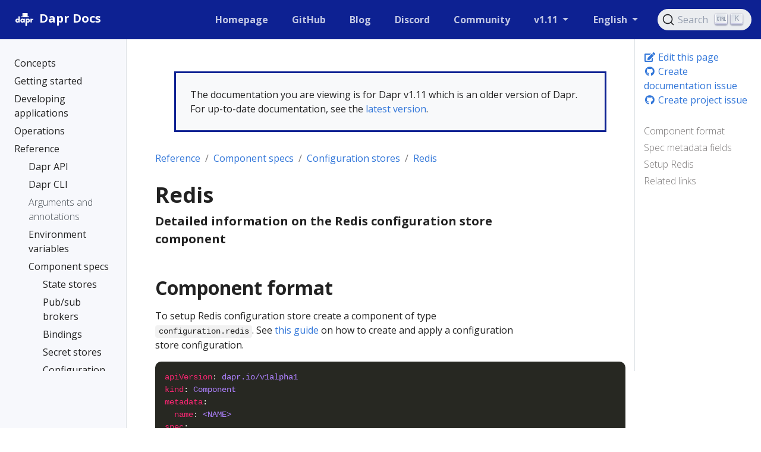

--- FILE ---
content_type: text/html
request_url: https://v1-11.docs.dapr.io/reference/components-reference/supported-configuration-stores/redis-configuration-store/
body_size: 29408
content:
<!doctype html>
<html lang="en" class="no-js">
  <head>
    <meta charset="utf-8">
<meta name="viewport" content="width=device-width, initial-scale=1, shrink-to-fit=no">
<meta name="generator" content="Hugo 0.100.2" />
<meta name="robots" content="index, follow">


<link rel="shortcut icon" href="/favicons/favicon.ico" >
<link rel="apple-touch-icon" href="/favicons/apple-touch-icon-180x180.png" sizes="180x180">
<link rel="icon" type="image/png" href="/favicons/favicon-16x16.png" sizes="16x16">
<link rel="icon" type="image/png" href="/favicons/favicon-32x32.png" sizes="32x32">
<link rel="icon" type="image/png" href="/favicons/android-36x36.png" sizes="36x36">
<link rel="icon" type="image/png" href="/favicons/android-48x48.png" sizes="48x48">
<link rel="icon" type="image/png" href="/favicons/android-72x72.png" sizes="72x72">
<link rel="icon" type="image/png" href="/favicons/android-96x96.png" sizes="96x96">
<link rel="icon" type="image/png" href="/favicons/android-144x144.png" sizes="144x144">
<link rel="icon" type="image/png" href="/favicons/android-192x192.png" sizes="192x192">

<title>Redis | Dapr Docs</title>
<meta name="description" content="Detailed information on the Redis configuration store component">
<meta property="og:title" content="Redis" />
<meta property="og:description" content="Detailed information on the Redis configuration store component" />
<meta property="og:type" content="article" />
<meta property="og:url" content="https://v1-11.docs.dapr.io/reference/components-reference/supported-configuration-stores/redis-configuration-store/" /><meta property="article:section" content="reference" />

<meta property="article:modified_time" content="2023-05-29T21:55:19+05:30" /><meta property="og:site_name" content="Dapr Docs" />

<meta itemprop="name" content="Redis">
<meta itemprop="description" content="Detailed information on the Redis configuration store component">
<meta itemprop="dateModified" content="2023-05-29T21:55:19+05:30" />
<meta itemprop="wordCount" content="967">
<meta itemprop="keywords" content="" /><meta name="twitter:card" content="summary"/>
<meta name="twitter:title" content="Redis"/>
<meta name="twitter:description" content="Detailed information on the Redis configuration store component"/>




<link rel="preload" href="/scss/main.min.5f5d9ef46c7fd528da5fe3dfb87363e8f6975b0d6c9104f9309a66b73257a78b.css" as="style">
<link href="/scss/main.min.5f5d9ef46c7fd528da5fe3dfb87363e8f6975b0d6c9104f9309a66b73257a78b.css" rel="stylesheet" integrity="">

<script
  src="https://code.jquery.com/jquery-3.5.1.min.js"
  integrity="sha256-9/aliU8dGd2tb6OSsuzixeV4y/faTqgFtohetphbbj0="
  crossorigin="anonymous"></script>

<link rel="stylesheet" href="https://cdn.jsdelivr.net/npm/@docsearch/css@3" />

<script async src="https://www.googletagmanager.com/gtag/js?id=G-60C6Q1ETC1"></script>
<script>
var doNotTrack = false;
if (!doNotTrack) {
	window.dataLayer = window.dataLayer || [];
	function gtag(){dataLayer.push(arguments);}
	gtag('js', new Date());
	gtag('config', 'G-60C6Q1ETC1', { 'anonymize_ip': false });
}
</script>

  </head>
  <body class="td-page">
    <header>
      
<nav class="js-navbar-scroll navbar navbar-expand navbar-dark flex-column flex-md-row td-navbar">
        <a class="navbar-brand" href="/">
		<span class="navbar-logo"><svg width="206" height="206" viewBox="0 0 206 206" xmlns="http://www.w3.org/2000/svg" xmlns:xlink="http://www.w3.org/1999/xlink"><title>white on dark</title><desc>Created with Sketch.</desc><defs/><g id="white-on-dark" stroke="none" stroke-width="1" fill="none" fill-rule="evenodd"><path d="M63.08125 128H51.55v-3.621094C50.448432 125.761726 49.3351619 126.769528 48.2101562 127.402344 46.2413964 128.503912 44.0031375 129.054688 41.4953125 129.054688c-4.0547078.0-7.6640467-1.39451800000001-10.828125-4.183594-3.7734564-3.328142-5.6601563-7.734348-5.6601563-13.21875.0-5.578153 1.9335745-10.031234 5.8007813-13.3593752C33.8781404 95.644518 37.4054488 94.3203125 41.3898437 94.3203125c2.3203242.0 4.4999899.492182600000007 6.5390625 1.4765625C49.1007871 96.3593778 50.3078063 97.2851498 51.55 98.5742188V75.1953125H63.08125V128zM51.9015625 111.6875c0-2.06251-.7265552-3.814446-2.1796875-5.255859-1.4531323-1.44141399999999-3.2109272-2.16211-5.2734375-2.16211-2.2968865.0-4.1835864.867178999999993-5.6601563 2.601563-1.1953184 1.406257-1.7929687 3.011709-1.7929687 4.816406S37.5929628 115.097649 38.7882812 116.503906C40.2414135 118.23829 42.1281134 119.105469 44.4484375 119.105469c2.0859479.0 3.8496022-.714837000000003 5.2910156-2.144531 1.4414135-1.429695 2.1621094-3.18749 2.1621094-5.273438zM106.329687 128H94.7984375v-3.621094C93.6968695 125.761726 92.5835994 126.769528 91.4585937 127.402344 89.4898339 128.503912 87.251575 129.054688 84.74375 129.054688c-4.0547078.0-7.6640467-1.39451800000001-10.828125-4.183594C70.1421686 121.542952 68.2554687 117.136746 68.2554687 111.652344 68.2554687 106.074191 70.1890432 101.62111 74.05625 98.2929688 77.1265779 95.644518 80.6538863 94.3203125 84.6382812 94.3203125c2.3203242.0 4.4999899.492182600000007 6.5390625 1.4765625C92.3492246 96.3593778 93.5562438 97.2851498 94.7984375 98.5742188V95.375H106.329687V128zM95.15 111.6875c0-2.06251-.726555200000007-3.814446-2.1796875-5.255859C91.5171802 104.990227 89.7593853 104.269531 87.696875 104.269531 85.3999885 104.269531 83.5132886 105.13671 82.0367187 106.871094 80.8414003 108.277351 80.24375 109.882803 80.24375 111.6875S80.8414003 115.097649 82.0367187 116.503906C83.489851 118.23829 85.3765509 119.105469 87.696875 119.105469 89.7828229 119.105469 91.5464772 118.390632 92.9878906 116.960938 94.4293041 115.531243 95.15 113.773448 95.15 111.6875zM150.878906 111.722656c0 5.578153-1.93357399999999 10.031234-5.800781 13.359375C142.007797 127.730482 138.480489 129.054688 134.496094 129.054688c-2.320324.0-4.49999-.492183000000011-6.539063-1.476563-1.171881-.562503000000007-2.3789-1.488275-3.621094-2.777344V144.3125h-11.53125V95.375h11.53125v3.6210938C125.367193 97.636712 126.480463 96.6289095 127.675781 95.9726562c1.96876-1.101568 4.207019-1.6523437 6.714844-1.6523437C138.445333 94.3203125 142.054672 95.7148298 145.21875 98.5039062 148.992206 101.832048 150.878906 106.238254 150.878906 111.722656zM138.890625 111.6875c0-1.851572-.585932000000014-3.457024-1.757813-4.816406C135.656243 105.13671 133.757824 104.269531 131.4375 104.269531c-2.085948.0-3.849602.714837000000003-5.291016 2.144531-1.441413 1.429695-2.162109 3.18749-2.162109 5.273438.0 2.06251.726555000000005 3.814446 2.179687 5.255859C127.617195 118.384773 129.37499 119.105469 131.4375 119.105469c2.320324.0 4.20702399999999-.867178999999993 5.660156-2.601563 1.19531900000001-1.406257 1.792969-3.011709 1.792969-4.816406zm41.63125-5.660156C178.904679 105.253902 177.264071 104.867188 175.6 104.867188c-3.79689399999998.0-6.25780699999999 1.546859-7.382813 4.640624C167.79531 110.632818 167.584375 112.144522 167.584375 114.042969V128h-11.53125V95.375h11.53125v5.34375C168.803131 98.820303 170.115618 97.449223 171.521875 96.6054688c1.898447-1.1250057 4.14842400000001-1.6875 6.75-1.6875C178.881253 94.9179688 179.631246 94.9531246 180.521875 95.0234375V106.027344z" id="dapr" fill="#fff"/><polygon id="tie" fill="#fff" fill-rule="nonzero" points="112.713867 128.237305 124.324219 128.237305 125.324219 155.49707 118.519043 160.265625 111.713867 155.49707"/><rect id="Rectangle-4" fill="#fff" fill-rule="nonzero" x="86.6816586" y="46" width="44.0478543" height="31" rx="2"/><rect id="Rectangle-4" fill="#000" fill-rule="nonzero" opacity=".0799999982" x="86.6816586" y="46" width="16.2935291" height="31"/><rect id="Rectangle-3" fill="#fff" fill-rule="nonzero" x="72.7718099" y="75" width="71.2879747" height="7.44032012" rx="3.72016"/><rect id="Rectangle-4" fill="#000" fill-rule="nonzero" opacity=".0799999982" x="72.7718099" y="75" width="22.0566132" height="9.15731707"/></g></svg></span><span class="font-weight-bold">Dapr Docs</span>
	</a>
	<div class="td-navbar-nav-scroll ml-md-auto" id="main_navbar">
		<ul class="navbar-nav mt-2 mt-lg-0">
			
			
			<li class="nav-item mr-4 mb-2 mb-lg-0">
				
				
				
				
				<a class="nav-link" href="https://dapr.io" target="_blank" rel="nofollow noopener noreferrer"><span>Homepage</span></a>
			</li>
			
			<li class="nav-item mr-4 mb-2 mb-lg-0">
				
				
				
				
				<a class="nav-link" href="https://github.com/dapr" target="_blank" rel="nofollow noopener noreferrer"><span>GitHub</span></a>
			</li>
			
			<li class="nav-item mr-4 mb-2 mb-lg-0">
				
				
				
				
				<a class="nav-link" href="https://blog.dapr.io/posts" target="_blank" rel="nofollow noopener noreferrer"><span>Blog</span></a>
			</li>
			
			<li class="nav-item mr-4 mb-2 mb-lg-0">
				
				
				
				
				<a class="nav-link" href="https://aka.ms/dapr-discord" target="_blank" rel="nofollow noopener noreferrer"><span>Discord</span></a>
			</li>
			
			<li class="nav-item mr-4 mb-2 mb-lg-0">
				
				
				
				
				<a class="nav-link" href="https://github.com/dapr/community/blob/master/README.md" target="_blank" rel="nofollow noopener noreferrer"><span>Community</span></a>
			</li>
			
			
			<li class="nav-item dropdown d-none d-lg-block">
				<a class="nav-link dropdown-toggle" href="#" id="navbarDropdown" role="button" data-toggle="dropdown" aria-haspopup="true" aria-expanded="false">
	v1.11
</a>
<div class="dropdown-menu" aria-labelledby="navbarDropdownMenuLink">
	
	<a class="dropdown-item" href="https://v1-14.docs.dapr.io">v1.14 (preview)</a>
	
	<a class="dropdown-item" href="https://docs.dapr.io">v1.13 (latest)</a>
	
	<a class="dropdown-item" href="https://v1-12.docs.dapr.io">v1.12</a>
	
	<a class="dropdown-item" href="https://v1-11.docs.dapr.io">v1.11</a>
	
	<a class="dropdown-item" href="https://v1-10.docs.dapr.io">v1.10</a>
	
	<a class="dropdown-item" href="https://v1-9.docs.dapr.io">v1.9</a>
	
	<a class="dropdown-item" href="https://v1-8.docs.dapr.io">v1.8</a>
	
	<a class="dropdown-item" href="https://v1-7.docs.dapr.io">v1.7</a>
	
</div>

			</li>
			
			
			<li class="nav-item dropdown d-none d-lg-block">
				

<a class="nav-link dropdown-toggle" href="#" id="navbarDropdown" role="button" data-toggle="dropdown" aria-haspopup="true" aria-expanded="false">
	English
</a>
<div class="dropdown-menu" aria-labelledby="navbarDropdownMenuLink">
	
	<a class="dropdown-item" href="/zh-hans/">简体中文</a>
	
</div>
			</li>
			
		</ul>
	</div>
	<div class="navbar-nav d-none d-lg-block"><div id="docsearch"></div>
</div>
</nav>

    </header>
    <div class="container-fluid td-outer">
      <div class="td-main">
        <div class="row flex-xl-nowrap">
          <aside class="col-12 col-md-3 col-xl-2 td-sidebar d-print-none">
            
<div id="td-sidebar-menu" class="td-sidebar__inner">
  <div id="content-mobile">
  <form class="td-sidebar__search d-flex align-items-center">
    <div id="docsearch"></div>

    <button class="btn btn-link td-sidebar__toggle d-md-none p-0 ml-3 fas fa-bars" type="button" data-toggle="collapse" data-target="#td-section-nav" aria-controls="td-docs-nav" aria-expanded="false" aria-label="Toggle section navigation">
    </button>
  </form>
  </div>
  <div id="content-desktop"></div>
  <nav class="collapse td-sidebar-nav" id="td-section-nav">
    <div class="nav-item dropdown d-block d-lg-none">
      

<a class="nav-link dropdown-toggle" href="#" id="navbarDropdown" role="button" data-toggle="dropdown" aria-haspopup="true" aria-expanded="false">
	English
</a>
<div class="dropdown-menu" aria-labelledby="navbarDropdownMenuLink">
	
	<a class="dropdown-item" href="/zh-hans/">简体中文</a>
	
</div>
    </div>
    <ul class="td-sidebar-nav__section pr-md-3 ul-0">
      <li class="td-sidebar-nav__section-title td-sidebar-nav__section with-child active-path" id="m--li">
  <a onclick="ga('send', 'event', 'SideBarLink', 'Clicked', '');" href="/" class="align-left pl-0 td-sidebar-link td-sidebar-link__section tree-root" id="m-"><span class=""></span></a>
  <ul class="ul-1">
    <li class="td-sidebar-nav__section-title td-sidebar-nav__section with-child" id="m-concepts-li">
  <a onclick="ga('send', 'event', 'SideBarLink', 'Clicked', 'Dapr concepts');" href="/concepts/" title="Dapr concepts" class="align-left pl-0 td-sidebar-link td-sidebar-link__section" id="m-concepts"><span class="">Concepts</span></a>
  <ul class="ul-2 foldable">
    <li class="td-sidebar-nav__section-title td-sidebar-nav__section without-child collapse" id="m-conceptsoverview-li">
  <a onclick="ga('send', 'event', 'SideBarLink', 'Clicked', 'Overview');" href="/concepts/overview/" class="align-left pl-0 td-sidebar-link td-sidebar-link__page" id="m-conceptsoverview"><span class="">Overview</span></a>
</li><li class="td-sidebar-nav__section-title td-sidebar-nav__section without-child collapse" id="m-conceptsbuilding-blocks-concept-li">
  <a onclick="ga('send', 'event', 'SideBarLink', 'Clicked', 'Building blocks');" href="/concepts/building-blocks-concept/" class="align-left pl-0 td-sidebar-link td-sidebar-link__page" id="m-conceptsbuilding-blocks-concept"><span class="">Building blocks</span></a>
</li><li class="td-sidebar-nav__section-title td-sidebar-nav__section without-child collapse" id="m-conceptscomponents-concept-li">
  <a onclick="ga('send', 'event', 'SideBarLink', 'Clicked', 'Components');" href="/concepts/components-concept/" class="align-left pl-0 td-sidebar-link td-sidebar-link__page" id="m-conceptscomponents-concept"><span class="">Components</span></a>
</li><li class="td-sidebar-nav__section-title td-sidebar-nav__section without-child collapse" id="m-conceptsconfiguration-concept-li">
  <a onclick="ga('send', 'event', 'SideBarLink', 'Clicked', 'Application and control plane configuration');" href="/concepts/configuration-concept/" title="Application and control plane configuration" class="align-left pl-0 td-sidebar-link td-sidebar-link__page" id="m-conceptsconfiguration-concept"><span class="">Configuration</span></a>
</li><li class="td-sidebar-nav__section-title td-sidebar-nav__section without-child collapse" id="m-conceptsresiliency-concept-li">
  <a onclick="ga('send', 'event', 'SideBarLink', 'Clicked', 'Resiliency');" href="/concepts/resiliency-concept/" class="align-left pl-0 td-sidebar-link td-sidebar-link__page" id="m-conceptsresiliency-concept"><span class="">Resiliency</span></a>
</li><li class="td-sidebar-nav__section-title td-sidebar-nav__section without-child collapse" id="m-conceptsobservability-concept-li">
  <a onclick="ga('send', 'event', 'SideBarLink', 'Clicked', 'Observability');" href="/concepts/observability-concept/" class="align-left pl-0 td-sidebar-link td-sidebar-link__page" id="m-conceptsobservability-concept"><span class="">Observability</span></a>
</li><li class="td-sidebar-nav__section-title td-sidebar-nav__section without-child collapse" id="m-conceptssecurity-concept-li">
  <a onclick="ga('send', 'event', 'SideBarLink', 'Clicked', 'Security');" href="/concepts/security-concept/" class="align-left pl-0 td-sidebar-link td-sidebar-link__page" id="m-conceptssecurity-concept"><span class="">Security</span></a>
</li><li class="td-sidebar-nav__section-title td-sidebar-nav__section with-child collapse" id="m-conceptsdapr-services-li">
  <a onclick="ga('send', 'event', 'SideBarLink', 'Clicked', 'Overview of the Dapr services');" href="/concepts/dapr-services/" title="Overview of the Dapr services" class="align-left pl-0 td-sidebar-link td-sidebar-link__section" id="m-conceptsdapr-services"><span class="">Dapr services</span></a>
  <ul class="ul-3 foldable">
    <li class="td-sidebar-nav__section-title td-sidebar-nav__section without-child collapse" id="m-conceptsdapr-servicessidecar-li">
  <a onclick="ga('send', 'event', 'SideBarLink', 'Clicked', 'Dapr sidecar (daprd) overview');" href="/concepts/dapr-services/sidecar/" title="Dapr sidecar (daprd) overview" class="align-left pl-0 td-sidebar-link td-sidebar-link__page" id="m-conceptsdapr-servicessidecar"><span class="">Sidecar</span></a>
</li><li class="td-sidebar-nav__section-title td-sidebar-nav__section without-child collapse" id="m-conceptsdapr-servicesoperator-li">
  <a onclick="ga('send', 'event', 'SideBarLink', 'Clicked', 'Dapr Operator control plane service overview');" href="/concepts/dapr-services/operator/" title="Dapr Operator control plane service overview" class="align-left pl-0 td-sidebar-link td-sidebar-link__page" id="m-conceptsdapr-servicesoperator"><span class="">Operator</span></a>
</li><li class="td-sidebar-nav__section-title td-sidebar-nav__section without-child collapse" id="m-conceptsdapr-servicesplacement-li">
  <a onclick="ga('send', 'event', 'SideBarLink', 'Clicked', 'Dapr Placement control plane service overview');" href="/concepts/dapr-services/placement/" title="Dapr Placement control plane service overview" class="align-left pl-0 td-sidebar-link td-sidebar-link__page" id="m-conceptsdapr-servicesplacement"><span class="">Placement</span></a>
</li><li class="td-sidebar-nav__section-title td-sidebar-nav__section without-child collapse" id="m-conceptsdapr-servicessentry-li">
  <a onclick="ga('send', 'event', 'SideBarLink', 'Clicked', 'Dapr Sentry control plane service overview');" href="/concepts/dapr-services/sentry/" title="Dapr Sentry control plane service overview" class="align-left pl-0 td-sidebar-link td-sidebar-link__page" id="m-conceptsdapr-servicessentry"><span class="">Sentry</span></a>
</li><li class="td-sidebar-nav__section-title td-sidebar-nav__section without-child collapse" id="m-conceptsdapr-servicessidecar-injector-li">
  <a onclick="ga('send', 'event', 'SideBarLink', 'Clicked', 'Dapr Sidecar Injector control plane service overview');" href="/concepts/dapr-services/sidecar-injector/" title="Dapr Sidecar Injector control plane service overview" class="align-left pl-0 td-sidebar-link td-sidebar-link__page" id="m-conceptsdapr-servicessidecar-injector"><span class="">Sidecar injector</span></a>
</li>
  </ul>
</li><li class="td-sidebar-nav__section-title td-sidebar-nav__section without-child collapse" id="m-conceptsservice-mesh-li">
  <a onclick="ga('send', 'event', 'SideBarLink', 'Clicked', 'Dapr and service meshes');" href="/concepts/service-mesh/" title="Dapr and service meshes" class="align-left pl-0 td-sidebar-link td-sidebar-link__page" id="m-conceptsservice-mesh"><span class="">Service meshes</span></a>
</li><li class="td-sidebar-nav__section-title td-sidebar-nav__section without-child collapse" id="m-conceptsterminology-li">
  <a onclick="ga('send', 'event', 'SideBarLink', 'Clicked', 'Dapr terminology and definitions');" href="/concepts/terminology/" title="Dapr terminology and definitions" class="align-left pl-0 td-sidebar-link td-sidebar-link__page" id="m-conceptsterminology"><span class="">Terminology</span></a>
</li><li class="td-sidebar-nav__section-title td-sidebar-nav__section without-child collapse" id="m-conceptsfaq-li">
  <a onclick="ga('send', 'event', 'SideBarLink', 'Clicked', 'Frequently asked questions and answers');" href="/concepts/faq/" title="Frequently asked questions and answers" class="align-left pl-0 td-sidebar-link td-sidebar-link__page" id="m-conceptsfaq"><span class="">FAQs</span></a>
</li>
  </ul>
</li><li class="td-sidebar-nav__section-title td-sidebar-nav__section with-child" id="m-getting-started-li">
  <a onclick="ga('send', 'event', 'SideBarLink', 'Clicked', 'Getting started with Dapr');" href="/getting-started/" title="Getting started with Dapr" class="align-left pl-0 td-sidebar-link td-sidebar-link__section" id="m-getting-started"><span class="">Getting started</span></a>
  <ul class="ul-2 foldable">
    <li class="td-sidebar-nav__section-title td-sidebar-nav__section without-child collapse" id="m-getting-startedinstall-dapr-cli-li">
  <a onclick="ga('send', 'event', 'SideBarLink', 'Clicked', 'Install the Dapr CLI');" href="/getting-started/install-dapr-cli/" title="Install the Dapr CLI" class="align-left pl-0 td-sidebar-link td-sidebar-link__page" id="m-getting-startedinstall-dapr-cli"><span class="">Install Dapr CLI</span></a>
</li><li class="td-sidebar-nav__section-title td-sidebar-nav__section without-child collapse" id="m-getting-startedinstall-dapr-selfhost-li">
  <a onclick="ga('send', 'event', 'SideBarLink', 'Clicked', 'Initialize Dapr in your local environment');" href="/getting-started/install-dapr-selfhost/" title="Initialize Dapr in your local environment" class="align-left pl-0 td-sidebar-link td-sidebar-link__page" id="m-getting-startedinstall-dapr-selfhost"><span class="">Init Dapr locally</span></a>
</li><li class="td-sidebar-nav__section-title td-sidebar-nav__section without-child collapse" id="m-getting-startedget-started-api-li">
  <a onclick="ga('send', 'event', 'SideBarLink', 'Clicked', 'Use the Dapr API');" href="/getting-started/get-started-api/" class="align-left pl-0 td-sidebar-link td-sidebar-link__page" id="m-getting-startedget-started-api"><span class="">Use the Dapr API</span></a>
</li><li class="td-sidebar-nav__section-title td-sidebar-nav__section with-child collapse" id="m-getting-startedquickstarts-li">
  <a onclick="ga('send', 'event', 'SideBarLink', 'Clicked', 'Dapr Quickstarts');" href="/getting-started/quickstarts/" class="align-left pl-0 td-sidebar-link td-sidebar-link__section" id="m-getting-startedquickstarts"><span class="">Dapr Quickstarts</span></a>
  <ul class="ul-3 foldable">
    <li class="td-sidebar-nav__section-title td-sidebar-nav__section without-child collapse" id="m-getting-startedquickstartsserviceinvocation-quickstart-li">
  <a onclick="ga('send', 'event', 'SideBarLink', 'Clicked', 'Quickstart: Service Invocation');" href="/getting-started/quickstarts/serviceinvocation-quickstart/" title="Quickstart: Service Invocation" class="align-left pl-0 td-sidebar-link td-sidebar-link__page" id="m-getting-startedquickstartsserviceinvocation-quickstart"><span class="">Service Invocation</span></a>
</li><li class="td-sidebar-nav__section-title td-sidebar-nav__section without-child collapse" id="m-getting-startedquickstartsstatemanagement-quickstart-li">
  <a onclick="ga('send', 'event', 'SideBarLink', 'Clicked', 'Quickstart: State Management');" href="/getting-started/quickstarts/statemanagement-quickstart/" title="Quickstart: State Management" class="align-left pl-0 td-sidebar-link td-sidebar-link__page" id="m-getting-startedquickstartsstatemanagement-quickstart"><span class="">State Management</span></a>
</li><li class="td-sidebar-nav__section-title td-sidebar-nav__section without-child collapse" id="m-getting-startedquickstartspubsub-quickstart-li">
  <a onclick="ga('send', 'event', 'SideBarLink', 'Clicked', 'Quickstart: Publish and Subscribe');" href="/getting-started/quickstarts/pubsub-quickstart/" title="Quickstart: Publish and Subscribe" class="align-left pl-0 td-sidebar-link td-sidebar-link__page" id="m-getting-startedquickstartspubsub-quickstart"><span class="">Publish and Subscribe</span></a>
</li><li class="td-sidebar-nav__section-title td-sidebar-nav__section without-child collapse" id="m-getting-startedquickstartsbindings-quickstart-li">
  <a onclick="ga('send', 'event', 'SideBarLink', 'Clicked', 'Quickstart: Input \u0026 Output Bindings');" href="/getting-started/quickstarts/bindings-quickstart/" title="Quickstart: Input &amp; Output Bindings" class="align-left pl-0 td-sidebar-link td-sidebar-link__page" id="m-getting-startedquickstartsbindings-quickstart"><span class="">Bindings</span></a>
</li><li class="td-sidebar-nav__section-title td-sidebar-nav__section without-child collapse" id="m-getting-startedquickstartsactors-quickstart-li">
  <a onclick="ga('send', 'event', 'SideBarLink', 'Clicked', 'Quickstart: Actors');" href="/getting-started/quickstarts/actors-quickstart/" title="Quickstart: Actors" class="align-left pl-0 td-sidebar-link td-sidebar-link__page" id="m-getting-startedquickstartsactors-quickstart"><span class="">Actors</span></a>
</li><li class="td-sidebar-nav__section-title td-sidebar-nav__section without-child collapse" id="m-getting-startedquickstartssecrets-quickstart-li">
  <a onclick="ga('send', 'event', 'SideBarLink', 'Clicked', 'Quickstart: Secrets Management');" href="/getting-started/quickstarts/secrets-quickstart/" title="Quickstart: Secrets Management" class="align-left pl-0 td-sidebar-link td-sidebar-link__page" id="m-getting-startedquickstartssecrets-quickstart"><span class="">Secrets Management</span></a>
</li><li class="td-sidebar-nav__section-title td-sidebar-nav__section without-child collapse" id="m-getting-startedquickstartsconfiguration-quickstart-li">
  <a onclick="ga('send', 'event', 'SideBarLink', 'Clicked', 'Quickstart: Configuration');" href="/getting-started/quickstarts/configuration-quickstart/" title="Quickstart: Configuration" class="align-left pl-0 td-sidebar-link td-sidebar-link__page" id="m-getting-startedquickstartsconfiguration-quickstart"><span class="">Configuration</span></a>
</li><li class="td-sidebar-nav__section-title td-sidebar-nav__section without-child collapse" id="m-getting-startedquickstartsworkflow-quickstart-li">
  <a onclick="ga('send', 'event', 'SideBarLink', 'Clicked', 'Quickstart: Workflow');" href="/getting-started/quickstarts/workflow-quickstart/" title="Quickstart: Workflow" class="align-left pl-0 td-sidebar-link td-sidebar-link__page" id="m-getting-startedquickstartsworkflow-quickstart"><span class="">Workflow</span></a>
</li><li class="td-sidebar-nav__section-title td-sidebar-nav__section without-child collapse" id="m-getting-startedquickstartscryptography-quickstart-li">
  <a onclick="ga('send', 'event', 'SideBarLink', 'Clicked', 'Quickstart: Cryptography');" href="/getting-started/quickstarts/cryptography-quickstart/" title="Quickstart: Cryptography" class="align-left pl-0 td-sidebar-link td-sidebar-link__page" id="m-getting-startedquickstartscryptography-quickstart"><span class="">Cryptography</span></a>
</li><li class="td-sidebar-nav__section-title td-sidebar-nav__section with-child collapse" id="m-getting-startedquickstartsresiliency-li">
  <a onclick="ga('send', 'event', 'SideBarLink', 'Clicked', 'Resiliency Quickstarts');" href="/getting-started/quickstarts/resiliency/" title="Resiliency Quickstarts" class="align-left pl-0 td-sidebar-link td-sidebar-link__section" id="m-getting-startedquickstartsresiliency"><span class="">Resiliency</span></a>
  <ul class="ul-4 foldable">
    <li class="td-sidebar-nav__section-title td-sidebar-nav__section without-child collapse" id="m-getting-startedquickstartsresiliencyresiliency-state-quickstart-li">
  <a onclick="ga('send', 'event', 'SideBarLink', 'Clicked', 'Quickstart: Service-to-component resiliency');" href="/getting-started/quickstarts/resiliency/resiliency-state-quickstart/" title="Quickstart: Service-to-component resiliency" class="align-left pl-0 td-sidebar-link td-sidebar-link__page" id="m-getting-startedquickstartsresiliencyresiliency-state-quickstart"><span class="">Resiliency: Service-to-component</span></a>
</li><li class="td-sidebar-nav__section-title td-sidebar-nav__section without-child collapse" id="m-getting-startedquickstartsresiliencyresiliency-serviceinvo-quickstart-li">
  <a onclick="ga('send', 'event', 'SideBarLink', 'Clicked', 'Quickstart: Service-to-service resiliency');" href="/getting-started/quickstarts/resiliency/resiliency-serviceinvo-quickstart/" title="Quickstart: Service-to-service resiliency" class="align-left pl-0 td-sidebar-link td-sidebar-link__page" id="m-getting-startedquickstartsresiliencyresiliency-serviceinvo-quickstart"><span class="">Resiliency: Service-to-service</span></a>
</li>
  </ul>
</li>
  </ul>
</li><li class="td-sidebar-nav__section-title td-sidebar-nav__section with-child collapse" id="m-getting-startedtutorials-li">
  <a onclick="ga('send', 'event', 'SideBarLink', 'Clicked', 'Dapr Tutorials');" href="/getting-started/tutorials/" class="align-left pl-0 td-sidebar-link td-sidebar-link__section" id="m-getting-startedtutorials"><span class="">Dapr Tutorials</span></a>
  <ul class="ul-3 foldable">
    <li class="td-sidebar-nav__section-title td-sidebar-nav__section without-child collapse" id="m-getting-startedtutorialsget-started-component-li">
  <a onclick="ga('send', 'event', 'SideBarLink', 'Clicked', 'Define a component');" href="/getting-started/tutorials/get-started-component/" class="align-left pl-0 td-sidebar-link td-sidebar-link__page" id="m-getting-startedtutorialsget-started-component"><span class="">Define a component</span></a>
</li><li class="td-sidebar-nav__section-title td-sidebar-nav__section without-child collapse" id="m-getting-startedtutorialsconfigure-state-pubsub-li">
  <a onclick="ga('send', 'event', 'SideBarLink', 'Clicked', 'Tutorial: Configure state store and pub\/sub message broker');" href="/getting-started/tutorials/configure-state-pubsub/" title="Tutorial: Configure state store and pub/sub message broker" class="align-left pl-0 td-sidebar-link td-sidebar-link__page" id="m-getting-startedtutorialsconfigure-state-pubsub"><span class="">Configure state &amp; pub/sub</span></a>
</li>
  </ul>
</li>
  </ul>
</li><li class="td-sidebar-nav__section-title td-sidebar-nav__section with-child" id="m-developing-applications-li">
  <a onclick="ga('send', 'event', 'SideBarLink', 'Clicked', 'Developing applications with Dapr');" href="/developing-applications/" title="Developing applications with Dapr" class="align-left pl-0 td-sidebar-link td-sidebar-link__section" id="m-developing-applications"><span class="">Developing applications</span></a>
  <ul class="ul-2 foldable">
    <li class="td-sidebar-nav__section-title td-sidebar-nav__section with-child collapse" id="m-developing-applicationsbuilding-blocks-li">
  <a onclick="ga('send', 'event', 'SideBarLink', 'Clicked', 'Building blocks');" href="/developing-applications/building-blocks/" class="align-left pl-0 td-sidebar-link td-sidebar-link__section" id="m-developing-applicationsbuilding-blocks"><span class="">Building blocks</span></a>
  <ul class="ul-3 foldable">
    <li class="td-sidebar-nav__section-title td-sidebar-nav__section with-child collapse" id="m-developing-applicationsbuilding-blocksservice-invocation-li">
  <a onclick="ga('send', 'event', 'SideBarLink', 'Clicked', 'Service invocation');" href="/developing-applications/building-blocks/service-invocation/" class="align-left pl-0 td-sidebar-link td-sidebar-link__section" id="m-developing-applicationsbuilding-blocksservice-invocation"><span class="">Service invocation</span></a>
  <ul class="ul-4 foldable">
    <li class="td-sidebar-nav__section-title td-sidebar-nav__section without-child collapse" id="m-developing-applicationsbuilding-blocksservice-invocationservice-invocation-overview-li">
  <a onclick="ga('send', 'event', 'SideBarLink', 'Clicked', 'Service invocation overview');" href="/developing-applications/building-blocks/service-invocation/service-invocation-overview/" title="Service invocation overview" class="align-left pl-0 td-sidebar-link td-sidebar-link__page" id="m-developing-applicationsbuilding-blocksservice-invocationservice-invocation-overview"><span class="">Overview</span></a>
</li><li class="td-sidebar-nav__section-title td-sidebar-nav__section without-child collapse" id="m-developing-applicationsbuilding-blocksservice-invocationhowto-invoke-discover-services-li">
  <a onclick="ga('send', 'event', 'SideBarLink', 'Clicked', 'How-To: Invoke services using HTTP');" href="/developing-applications/building-blocks/service-invocation/howto-invoke-discover-services/" title="How-To: Invoke services using HTTP" class="align-left pl-0 td-sidebar-link td-sidebar-link__page" id="m-developing-applicationsbuilding-blocksservice-invocationhowto-invoke-discover-services"><span class="">How-To: Invoke with HTTP</span></a>
</li><li class="td-sidebar-nav__section-title td-sidebar-nav__section without-child collapse" id="m-developing-applicationsbuilding-blocksservice-invocationhowto-invoke-services-grpc-li">
  <a onclick="ga('send', 'event', 'SideBarLink', 'Clicked', 'How-To: Invoke services using gRPC');" href="/developing-applications/building-blocks/service-invocation/howto-invoke-services-grpc/" title="How-To: Invoke services using gRPC" class="align-left pl-0 td-sidebar-link td-sidebar-link__page" id="m-developing-applicationsbuilding-blocksservice-invocationhowto-invoke-services-grpc"><span class="">How-To: Invoke with gRPC</span></a>
</li><li class="td-sidebar-nav__section-title td-sidebar-nav__section without-child collapse" id="m-developing-applicationsbuilding-blocksservice-invocationhowto-invoke-non-dapr-endpoints-li">
  <a onclick="ga('send', 'event', 'SideBarLink', 'Clicked', 'How-To: Invoke Non-Dapr Endpoints using HTTP');" href="/developing-applications/building-blocks/service-invocation/howto-invoke-non-dapr-endpoints/" title="How-To: Invoke Non-Dapr Endpoints using HTTP" class="align-left pl-0 td-sidebar-link td-sidebar-link__page" id="m-developing-applicationsbuilding-blocksservice-invocationhowto-invoke-non-dapr-endpoints"><span class="">How-To: Invoke Non-Dapr Endpoints</span></a>
</li><li class="td-sidebar-nav__section-title td-sidebar-nav__section without-child collapse" id="m-developing-applicationsbuilding-blocksservice-invocationservice-invocation-namespaces-li">
  <a onclick="ga('send', 'event', 'SideBarLink', 'Clicked', 'How to: Service invocation across namespaces');" href="/developing-applications/building-blocks/service-invocation/service-invocation-namespaces/" title="How to: Service invocation across namespaces" class="align-left pl-0 td-sidebar-link td-sidebar-link__page" id="m-developing-applicationsbuilding-blocksservice-invocationservice-invocation-namespaces"><span class="">How to: Service invocation namespaces</span></a>
</li>
  </ul>
</li><li class="td-sidebar-nav__section-title td-sidebar-nav__section with-child collapse" id="m-developing-applicationsbuilding-blocksstate-management-li">
  <a onclick="ga('send', 'event', 'SideBarLink', 'Clicked', 'State management');" href="/developing-applications/building-blocks/state-management/" class="align-left pl-0 td-sidebar-link td-sidebar-link__section" id="m-developing-applicationsbuilding-blocksstate-management"><span class="">State management</span></a>
  <ul class="ul-4 foldable">
    <li class="td-sidebar-nav__section-title td-sidebar-nav__section without-child collapse" id="m-developing-applicationsbuilding-blocksstate-managementstate-management-overview-li">
  <a onclick="ga('send', 'event', 'SideBarLink', 'Clicked', 'State management overview');" href="/developing-applications/building-blocks/state-management/state-management-overview/" title="State management overview" class="align-left pl-0 td-sidebar-link td-sidebar-link__page" id="m-developing-applicationsbuilding-blocksstate-managementstate-management-overview"><span class="">Overview</span></a>
</li><li class="td-sidebar-nav__section-title td-sidebar-nav__section without-child collapse" id="m-developing-applicationsbuilding-blocksstate-managementhowto-get-save-state-li">
  <a onclick="ga('send', 'event', 'SideBarLink', 'Clicked', 'How-To: Save and get state');" href="/developing-applications/building-blocks/state-management/howto-get-save-state/" title="How-To: Save and get state" class="align-left pl-0 td-sidebar-link td-sidebar-link__page" id="m-developing-applicationsbuilding-blocksstate-managementhowto-get-save-state"><span class="">How-To: Save &amp; get state</span></a>
</li><li class="td-sidebar-nav__section-title td-sidebar-nav__section without-child collapse" id="m-developing-applicationsbuilding-blocksstate-managementhowto-state-query-api-li">
  <a onclick="ga('send', 'event', 'SideBarLink', 'Clicked', 'How-To: Query state');" href="/developing-applications/building-blocks/state-management/howto-state-query-api/" class="align-left pl-0 td-sidebar-link td-sidebar-link__page" id="m-developing-applicationsbuilding-blocksstate-managementhowto-state-query-api"><span class="">How-To: Query state</span></a>
</li><li class="td-sidebar-nav__section-title td-sidebar-nav__section without-child collapse" id="m-developing-applicationsbuilding-blocksstate-managementhowto-stateful-service-li">
  <a onclick="ga('send', 'event', 'SideBarLink', 'Clicked', 'How-To: Build a stateful service');" href="/developing-applications/building-blocks/state-management/howto-stateful-service/" class="align-left pl-0 td-sidebar-link td-sidebar-link__page" id="m-developing-applicationsbuilding-blocksstate-managementhowto-stateful-service"><span class="">How-To: Build a stateful service</span></a>
</li><li class="td-sidebar-nav__section-title td-sidebar-nav__section without-child collapse" id="m-developing-applicationsbuilding-blocksstate-managementhowto-share-state-li">
  <a onclick="ga('send', 'event', 'SideBarLink', 'Clicked', 'How-To: Share state between applications');" href="/developing-applications/building-blocks/state-management/howto-share-state/" class="align-left pl-0 td-sidebar-link td-sidebar-link__page" id="m-developing-applicationsbuilding-blocksstate-managementhowto-share-state"><span class="">How-To: Share state between applications</span></a>
</li><li class="td-sidebar-nav__section-title td-sidebar-nav__section without-child collapse" id="m-developing-applicationsbuilding-blocksstate-managementhowto-encrypt-state-li">
  <a onclick="ga('send', 'event', 'SideBarLink', 'Clicked', 'How-To: Encrypt application state');" href="/developing-applications/building-blocks/state-management/howto-encrypt-state/" title="How-To: Encrypt application state" class="align-left pl-0 td-sidebar-link td-sidebar-link__page" id="m-developing-applicationsbuilding-blocksstate-managementhowto-encrypt-state"><span class="">How-To: Encrypt state</span></a>
</li><li class="td-sidebar-nav__section-title td-sidebar-nav__section with-child collapse" id="m-developing-applicationsbuilding-blocksstate-managementquery-state-store-li">
  <a onclick="ga('send', 'event', 'SideBarLink', 'Clicked', 'Work with backend state stores');" href="/developing-applications/building-blocks/state-management/query-state-store/" title="Work with backend state stores" class="align-left pl-0 td-sidebar-link td-sidebar-link__section" id="m-developing-applicationsbuilding-blocksstate-managementquery-state-store"><span class="">Backend stores</span></a>
  <ul class="ul-5 foldable">
    <li class="td-sidebar-nav__section-title td-sidebar-nav__section without-child collapse" id="m-developing-applicationsbuilding-blocksstate-managementquery-state-storequery-cosmosdb-store-li">
  <a onclick="ga('send', 'event', 'SideBarLink', 'Clicked', 'Azure Cosmos DB');" href="/developing-applications/building-blocks/state-management/query-state-store/query-cosmosdb-store/" class="align-left pl-0 td-sidebar-link td-sidebar-link__page" id="m-developing-applicationsbuilding-blocksstate-managementquery-state-storequery-cosmosdb-store"><span class="">Azure Cosmos DB</span></a>
</li><li class="td-sidebar-nav__section-title td-sidebar-nav__section without-child collapse" id="m-developing-applicationsbuilding-blocksstate-managementquery-state-storequery-redis-store-li">
  <a onclick="ga('send', 'event', 'SideBarLink', 'Clicked', 'Redis');" href="/developing-applications/building-blocks/state-management/query-state-store/query-redis-store/" class="align-left pl-0 td-sidebar-link td-sidebar-link__page" id="m-developing-applicationsbuilding-blocksstate-managementquery-state-storequery-redis-store"><span class="">Redis</span></a>
</li><li class="td-sidebar-nav__section-title td-sidebar-nav__section without-child collapse" id="m-developing-applicationsbuilding-blocksstate-managementquery-state-storequery-sqlserver-store-li">
  <a onclick="ga('send', 'event', 'SideBarLink', 'Clicked', 'SQL server');" href="/developing-applications/building-blocks/state-management/query-state-store/query-sqlserver-store/" class="align-left pl-0 td-sidebar-link td-sidebar-link__page" id="m-developing-applicationsbuilding-blocksstate-managementquery-state-storequery-sqlserver-store"><span class="">SQL server</span></a>
</li>
  </ul>
</li><li class="td-sidebar-nav__section-title td-sidebar-nav__section without-child collapse" id="m-developing-applicationsbuilding-blocksstate-managementstate-store-ttl-li">
  <a onclick="ga('send', 'event', 'SideBarLink', 'Clicked', 'State Time-to-Live (TTL)');" href="/developing-applications/building-blocks/state-management/state-store-ttl/" title="State Time-to-Live (TTL)" class="align-left pl-0 td-sidebar-link td-sidebar-link__page" id="m-developing-applicationsbuilding-blocksstate-managementstate-store-ttl"><span class="">State TTL</span></a>
</li>
  </ul>
</li><li class="td-sidebar-nav__section-title td-sidebar-nav__section with-child collapse" id="m-developing-applicationsbuilding-blockspubsub-li">
  <a onclick="ga('send', 'event', 'SideBarLink', 'Clicked', 'Publish \u0026 subscribe messaging');" href="/developing-applications/building-blocks/pubsub/" title="Publish &amp; subscribe messaging" class="align-left pl-0 td-sidebar-link td-sidebar-link__section" id="m-developing-applicationsbuilding-blockspubsub"><span class="">Publish &amp; subscribe</span></a>
  <ul class="ul-4 foldable">
    <li class="td-sidebar-nav__section-title td-sidebar-nav__section without-child collapse" id="m-developing-applicationsbuilding-blockspubsubpubsub-overview-li">
  <a onclick="ga('send', 'event', 'SideBarLink', 'Clicked', 'Publish and subscribe overview');" href="/developing-applications/building-blocks/pubsub/pubsub-overview/" title="Publish and subscribe overview" class="align-left pl-0 td-sidebar-link td-sidebar-link__page" id="m-developing-applicationsbuilding-blockspubsubpubsub-overview"><span class="">Overview</span></a>
</li><li class="td-sidebar-nav__section-title td-sidebar-nav__section without-child collapse" id="m-developing-applicationsbuilding-blockspubsubhowto-publish-subscribe-li">
  <a onclick="ga('send', 'event', 'SideBarLink', 'Clicked', 'How to: Publish a message and subscribe to a topic');" href="/developing-applications/building-blocks/pubsub/howto-publish-subscribe/" title="How to: Publish a message and subscribe to a topic" class="align-left pl-0 td-sidebar-link td-sidebar-link__page" id="m-developing-applicationsbuilding-blockspubsubhowto-publish-subscribe"><span class="">How to: Publish &amp; subscribe to topics</span></a>
</li><li class="td-sidebar-nav__section-title td-sidebar-nav__section without-child collapse" id="m-developing-applicationsbuilding-blockspubsubpubsub-cloudevents-li">
  <a onclick="ga('send', 'event', 'SideBarLink', 'Clicked', 'Publishing \u0026 subscribing messages with Cloudevents');" href="/developing-applications/building-blocks/pubsub/pubsub-cloudevents/" title="Publishing &amp; subscribing messages with Cloudevents" class="align-left pl-0 td-sidebar-link td-sidebar-link__page" id="m-developing-applicationsbuilding-blockspubsubpubsub-cloudevents"><span class="">Messages with Cloudevents</span></a>
</li><li class="td-sidebar-nav__section-title td-sidebar-nav__section without-child collapse" id="m-developing-applicationsbuilding-blockspubsubpubsub-raw-li">
  <a onclick="ga('send', 'event', 'SideBarLink', 'Clicked', 'Publishing \u0026 subscribing messages without CloudEvents');" href="/developing-applications/building-blocks/pubsub/pubsub-raw/" title="Publishing &amp; subscribing messages without CloudEvents" class="align-left pl-0 td-sidebar-link td-sidebar-link__page" id="m-developing-applicationsbuilding-blockspubsubpubsub-raw"><span class="">Messages without CloudEvents</span></a>
</li><li class="td-sidebar-nav__section-title td-sidebar-nav__section without-child collapse" id="m-developing-applicationsbuilding-blockspubsubhowto-route-messages-li">
  <a onclick="ga('send', 'event', 'SideBarLink', 'Clicked', 'How-To: Route messages to different event handlers');" href="/developing-applications/building-blocks/pubsub/howto-route-messages/" title="How-To: Route messages to different event handlers" class="align-left pl-0 td-sidebar-link td-sidebar-link__page" id="m-developing-applicationsbuilding-blockspubsubhowto-route-messages"><span class="">How-To: Route events</span></a>
</li><li class="td-sidebar-nav__section-title td-sidebar-nav__section without-child collapse" id="m-developing-applicationsbuilding-blockspubsubsubscription-methods-li">
  <a onclick="ga('send', 'event', 'SideBarLink', 'Clicked', 'Declarative and programmatic subscription methods');" href="/developing-applications/building-blocks/pubsub/subscription-methods/" title="Declarative and programmatic subscription methods" class="align-left pl-0 td-sidebar-link td-sidebar-link__page" id="m-developing-applicationsbuilding-blockspubsubsubscription-methods"><span class="">Subscription methods</span></a>
</li><li class="td-sidebar-nav__section-title td-sidebar-nav__section without-child collapse" id="m-developing-applicationsbuilding-blockspubsubpubsub-deadletter-li">
  <a onclick="ga('send', 'event', 'SideBarLink', 'Clicked', 'Dead Letter Topics');" href="/developing-applications/building-blocks/pubsub/pubsub-deadletter/" class="align-left pl-0 td-sidebar-link td-sidebar-link__page" id="m-developing-applicationsbuilding-blockspubsubpubsub-deadletter"><span class="">Dead Letter Topics</span></a>
</li><li class="td-sidebar-nav__section-title td-sidebar-nav__section without-child collapse" id="m-developing-applicationsbuilding-blockspubsubhowto-namespace-li">
  <a onclick="ga('send', 'event', 'SideBarLink', 'Clicked', 'How to: Set up pub\/sub namespace consumer groups');" href="/developing-applications/building-blocks/pubsub/howto-namespace/" title="How to: Set up pub/sub namespace consumer groups" class="align-left pl-0 td-sidebar-link td-sidebar-link__page" id="m-developing-applicationsbuilding-blockspubsubhowto-namespace"><span class="">How to: Namespace consumer groups</span></a>
</li><li class="td-sidebar-nav__section-title td-sidebar-nav__section without-child collapse" id="m-developing-applicationsbuilding-blockspubsubhowto-subscribe-statefulset-li">
  <a onclick="ga('send', 'event', 'SideBarLink', 'Clicked', 'How to: Horizontally scale subscribers with StatefulSets');" href="/developing-applications/building-blocks/pubsub/howto-subscribe-statefulset/" class="align-left pl-0 td-sidebar-link td-sidebar-link__page" id="m-developing-applicationsbuilding-blockspubsubhowto-subscribe-statefulset"><span class="">How to: Horizontally scale subscribers with StatefulSets</span></a>
</li><li class="td-sidebar-nav__section-title td-sidebar-nav__section without-child collapse" id="m-developing-applicationsbuilding-blockspubsubpubsub-scopes-li">
  <a onclick="ga('send', 'event', 'SideBarLink', 'Clicked', 'Scope Pub\/sub topic access');" href="/developing-applications/building-blocks/pubsub/pubsub-scopes/" title="Scope Pub/sub topic access" class="align-left pl-0 td-sidebar-link td-sidebar-link__page" id="m-developing-applicationsbuilding-blockspubsubpubsub-scopes"><span class="">Scope topic access</span></a>
</li><li class="td-sidebar-nav__section-title td-sidebar-nav__section without-child collapse" id="m-developing-applicationsbuilding-blockspubsubpubsub-message-ttl-li">
  <a onclick="ga('send', 'event', 'SideBarLink', 'Clicked', 'Message Time-to-Live (TTL)');" href="/developing-applications/building-blocks/pubsub/pubsub-message-ttl/" title="Message Time-to-Live (TTL)" class="align-left pl-0 td-sidebar-link td-sidebar-link__page" id="m-developing-applicationsbuilding-blockspubsubpubsub-message-ttl"><span class="">Message TTL</span></a>
</li><li class="td-sidebar-nav__section-title td-sidebar-nav__section without-child collapse" id="m-developing-applicationsbuilding-blockspubsubpubsub-bulk-li">
  <a onclick="ga('send', 'event', 'SideBarLink', 'Clicked', 'Publish and subscribe to bulk messages');" href="/developing-applications/building-blocks/pubsub/pubsub-bulk/" class="align-left pl-0 td-sidebar-link td-sidebar-link__page" id="m-developing-applicationsbuilding-blockspubsubpubsub-bulk"><span class="">Publish and subscribe to bulk messages</span></a>
</li>
  </ul>
</li><li class="td-sidebar-nav__section-title td-sidebar-nav__section with-child collapse" id="m-developing-applicationsbuilding-blocksbindings-li">
  <a onclick="ga('send', 'event', 'SideBarLink', 'Clicked', 'Bindings');" href="/developing-applications/building-blocks/bindings/" class="align-left pl-0 td-sidebar-link td-sidebar-link__section" id="m-developing-applicationsbuilding-blocksbindings"><span class="">Bindings</span></a>
  <ul class="ul-4 foldable">
    <li class="td-sidebar-nav__section-title td-sidebar-nav__section without-child collapse" id="m-developing-applicationsbuilding-blocksbindingsbindings-overview-li">
  <a onclick="ga('send', 'event', 'SideBarLink', 'Clicked', 'Bindings overview');" href="/developing-applications/building-blocks/bindings/bindings-overview/" title="Bindings overview" class="align-left pl-0 td-sidebar-link td-sidebar-link__page" id="m-developing-applicationsbuilding-blocksbindingsbindings-overview"><span class="">Overview</span></a>
</li><li class="td-sidebar-nav__section-title td-sidebar-nav__section without-child collapse" id="m-developing-applicationsbuilding-blocksbindingshowto-triggers-li">
  <a onclick="ga('send', 'event', 'SideBarLink', 'Clicked', 'How-To: Trigger your application with input bindings');" href="/developing-applications/building-blocks/bindings/howto-triggers/" title="How-To: Trigger your application with input bindings" class="align-left pl-0 td-sidebar-link td-sidebar-link__page" id="m-developing-applicationsbuilding-blocksbindingshowto-triggers"><span class="">How-To: Input bindings</span></a>
</li><li class="td-sidebar-nav__section-title td-sidebar-nav__section without-child collapse" id="m-developing-applicationsbuilding-blocksbindingshowto-bindings-li">
  <a onclick="ga('send', 'event', 'SideBarLink', 'Clicked', 'How-To: Use output bindings to interface with external resources');" href="/developing-applications/building-blocks/bindings/howto-bindings/" title="How-To: Use output bindings to interface with external resources" class="align-left pl-0 td-sidebar-link td-sidebar-link__page" id="m-developing-applicationsbuilding-blocksbindingshowto-bindings"><span class="">How-To: Output bindings</span></a>
</li>
  </ul>
</li><li class="td-sidebar-nav__section-title td-sidebar-nav__section with-child collapse" id="m-developing-applicationsbuilding-blocksactors-li">
  <a onclick="ga('send', 'event', 'SideBarLink', 'Clicked', 'Actors');" href="/developing-applications/building-blocks/actors/" class="align-left pl-0 td-sidebar-link td-sidebar-link__section" id="m-developing-applicationsbuilding-blocksactors"><span class="">Actors</span></a>
  <ul class="ul-4 foldable">
    <li class="td-sidebar-nav__section-title td-sidebar-nav__section without-child collapse" id="m-developing-applicationsbuilding-blocksactorsactors-overview-li">
  <a onclick="ga('send', 'event', 'SideBarLink', 'Clicked', 'Actors overview');" href="/developing-applications/building-blocks/actors/actors-overview/" title="Actors overview" class="align-left pl-0 td-sidebar-link td-sidebar-link__page" id="m-developing-applicationsbuilding-blocksactorsactors-overview"><span class="">Overview</span></a>
</li><li class="td-sidebar-nav__section-title td-sidebar-nav__section without-child collapse" id="m-developing-applicationsbuilding-blocksactorsactors-features-concepts-li">
  <a onclick="ga('send', 'event', 'SideBarLink', 'Clicked', 'Actor runtime features');" href="/developing-applications/building-blocks/actors/actors-features-concepts/" title="Actor runtime features" class="align-left pl-0 td-sidebar-link td-sidebar-link__page" id="m-developing-applicationsbuilding-blocksactorsactors-features-concepts"><span class="">Runtime features</span></a>
</li><li class="td-sidebar-nav__section-title td-sidebar-nav__section without-child collapse" id="m-developing-applicationsbuilding-blocksactorsactors-runtime-config-li">
  <a onclick="ga('send', 'event', 'SideBarLink', 'Clicked', 'Actor runtime configuration parameters');" href="/developing-applications/building-blocks/actors/actors-runtime-config/" title="Actor runtime configuration parameters" class="align-left pl-0 td-sidebar-link td-sidebar-link__page" id="m-developing-applicationsbuilding-blocksactorsactors-runtime-config"><span class="">Runtime configuration</span></a>
</li><li class="td-sidebar-nav__section-title td-sidebar-nav__section without-child collapse" id="m-developing-applicationsbuilding-blocksactorsactors-timers-reminders-li">
  <a onclick="ga('send', 'event', 'SideBarLink', 'Clicked', 'Actors timers and reminders');" href="/developing-applications/building-blocks/actors/actors-timers-reminders/" title="Actors timers and reminders" class="align-left pl-0 td-sidebar-link td-sidebar-link__page" id="m-developing-applicationsbuilding-blocksactorsactors-timers-reminders"><span class="">Timers and reminders</span></a>
</li><li class="td-sidebar-nav__section-title td-sidebar-nav__section without-child collapse" id="m-developing-applicationsbuilding-blocksactorshowto-actors-partitioning-li">
  <a onclick="ga('send', 'event', 'SideBarLink', 'Clicked', 'How to: Enable partitioning of actor reminders');" href="/developing-applications/building-blocks/actors/howto-actors-partitioning/" title="How to: Enable partitioning of actor reminders" class="align-left pl-0 td-sidebar-link td-sidebar-link__page" id="m-developing-applicationsbuilding-blocksactorshowto-actors-partitioning"><span class="">How to: Partition reminders</span></a>
</li><li class="td-sidebar-nav__section-title td-sidebar-nav__section without-child collapse" id="m-developing-applicationsbuilding-blocksactorshowto-actors-li">
  <a onclick="ga('send', 'event', 'SideBarLink', 'Clicked', 'How-to: Interact with virtual actors using scripting');" href="/developing-applications/building-blocks/actors/howto-actors/" title="How-to: Interact with virtual actors using scripting" class="align-left pl-0 td-sidebar-link td-sidebar-link__page" id="m-developing-applicationsbuilding-blocksactorshowto-actors"><span class="">How-To: Interact with virtual actors</span></a>
</li><li class="td-sidebar-nav__section-title td-sidebar-nav__section without-child collapse" id="m-developing-applicationsbuilding-blocksactorsactor-reentrancy-li">
  <a onclick="ga('send', 'event', 'SideBarLink', 'Clicked', 'How-to: Enable and use actor reentrancy in Dapr');" href="/developing-applications/building-blocks/actors/actor-reentrancy/" title="How-to: Enable and use actor reentrancy in Dapr" class="align-left pl-0 td-sidebar-link td-sidebar-link__page" id="m-developing-applicationsbuilding-blocksactorsactor-reentrancy"><span class="">How-To: Actor reentrancy</span></a>
</li>
  </ul>
</li><li class="td-sidebar-nav__section-title td-sidebar-nav__section with-child collapse" id="m-developing-applicationsbuilding-blockssecrets-li">
  <a onclick="ga('send', 'event', 'SideBarLink', 'Clicked', 'Secrets management');" href="/developing-applications/building-blocks/secrets/" class="align-left pl-0 td-sidebar-link td-sidebar-link__section" id="m-developing-applicationsbuilding-blockssecrets"><span class="">Secrets management</span></a>
  <ul class="ul-4 foldable">
    <li class="td-sidebar-nav__section-title td-sidebar-nav__section without-child collapse" id="m-developing-applicationsbuilding-blockssecretssecrets-overview-li">
  <a onclick="ga('send', 'event', 'SideBarLink', 'Clicked', 'Secrets management overview');" href="/developing-applications/building-blocks/secrets/secrets-overview/" title="Secrets management overview" class="align-left pl-0 td-sidebar-link td-sidebar-link__page" id="m-developing-applicationsbuilding-blockssecretssecrets-overview"><span class="">Overview</span></a>
</li><li class="td-sidebar-nav__section-title td-sidebar-nav__section without-child collapse" id="m-developing-applicationsbuilding-blockssecretshowto-secrets-li">
  <a onclick="ga('send', 'event', 'SideBarLink', 'Clicked', 'How To: Retrieve a secret');" href="/developing-applications/building-blocks/secrets/howto-secrets/" class="align-left pl-0 td-sidebar-link td-sidebar-link__page" id="m-developing-applicationsbuilding-blockssecretshowto-secrets"><span class="">How To: Retrieve a secret</span></a>
</li><li class="td-sidebar-nav__section-title td-sidebar-nav__section without-child collapse" id="m-developing-applicationsbuilding-blockssecretssecrets-scopes-li">
  <a onclick="ga('send', 'event', 'SideBarLink', 'Clicked', 'How To: Use secret scoping');" href="/developing-applications/building-blocks/secrets/secrets-scopes/" class="align-left pl-0 td-sidebar-link td-sidebar-link__page" id="m-developing-applicationsbuilding-blockssecretssecrets-scopes"><span class="">How To: Use secret scoping</span></a>
</li>
  </ul>
</li><li class="td-sidebar-nav__section-title td-sidebar-nav__section with-child collapse" id="m-developing-applicationsbuilding-blocksconfiguration-li">
  <a onclick="ga('send', 'event', 'SideBarLink', 'Clicked', 'Configuration');" href="/developing-applications/building-blocks/configuration/" class="align-left pl-0 td-sidebar-link td-sidebar-link__section" id="m-developing-applicationsbuilding-blocksconfiguration"><span class="">Configuration</span></a>
  <ul class="ul-4 foldable">
    <li class="td-sidebar-nav__section-title td-sidebar-nav__section without-child collapse" id="m-developing-applicationsbuilding-blocksconfigurationconfiguration-api-overview-li">
  <a onclick="ga('send', 'event', 'SideBarLink', 'Clicked', 'Configuration overview');" href="/developing-applications/building-blocks/configuration/configuration-api-overview/" title="Configuration overview" class="align-left pl-0 td-sidebar-link td-sidebar-link__page" id="m-developing-applicationsbuilding-blocksconfigurationconfiguration-api-overview"><span class="">Overview</span></a>
</li><li class="td-sidebar-nav__section-title td-sidebar-nav__section without-child collapse" id="m-developing-applicationsbuilding-blocksconfigurationhowto-manage-configuration-li">
  <a onclick="ga('send', 'event', 'SideBarLink', 'Clicked', 'How-To: Manage configuration from a store');" href="/developing-applications/building-blocks/configuration/howto-manage-configuration/" class="align-left pl-0 td-sidebar-link td-sidebar-link__page" id="m-developing-applicationsbuilding-blocksconfigurationhowto-manage-configuration"><span class="">How-To: Manage configuration from a store</span></a>
</li>
  </ul>
</li><li class="td-sidebar-nav__section-title td-sidebar-nav__section with-child collapse" id="m-developing-applicationsbuilding-blocksdistributed-lock-li">
  <a onclick="ga('send', 'event', 'SideBarLink', 'Clicked', 'Distributed lock');" href="/developing-applications/building-blocks/distributed-lock/" class="align-left pl-0 td-sidebar-link td-sidebar-link__section" id="m-developing-applicationsbuilding-blocksdistributed-lock"><span class="">Distributed lock</span></a>
  <ul class="ul-4 foldable">
    <li class="td-sidebar-nav__section-title td-sidebar-nav__section without-child collapse" id="m-developing-applicationsbuilding-blocksdistributed-lockdistributed-lock-api-overview-li">
  <a onclick="ga('send', 'event', 'SideBarLink', 'Clicked', 'Distributed lock overview');" href="/developing-applications/building-blocks/distributed-lock/distributed-lock-api-overview/" title="Distributed lock overview" class="align-left pl-0 td-sidebar-link td-sidebar-link__page" id="m-developing-applicationsbuilding-blocksdistributed-lockdistributed-lock-api-overview"><span class="">Overview</span></a>
</li><li class="td-sidebar-nav__section-title td-sidebar-nav__section without-child collapse" id="m-developing-applicationsbuilding-blocksdistributed-lockhowto-use-distributed-lock-li">
  <a onclick="ga('send', 'event', 'SideBarLink', 'Clicked', 'How-To: Use a lock');" href="/developing-applications/building-blocks/distributed-lock/howto-use-distributed-lock/" class="align-left pl-0 td-sidebar-link td-sidebar-link__page" id="m-developing-applicationsbuilding-blocksdistributed-lockhowto-use-distributed-lock"><span class="">How-To: Use a lock</span></a>
</li>
  </ul>
</li><li class="td-sidebar-nav__section-title td-sidebar-nav__section with-child collapse" id="m-developing-applicationsbuilding-blocksworkflow-li">
  <a onclick="ga('send', 'event', 'SideBarLink', 'Clicked', 'Workflow');" href="/developing-applications/building-blocks/workflow/" class="align-left pl-0 td-sidebar-link td-sidebar-link__section" id="m-developing-applicationsbuilding-blocksworkflow"><span class="">Workflow</span></a>
  <ul class="ul-4 foldable">
    <li class="td-sidebar-nav__section-title td-sidebar-nav__section without-child collapse" id="m-developing-applicationsbuilding-blocksworkflowworkflow-overview-li">
  <a onclick="ga('send', 'event', 'SideBarLink', 'Clicked', 'Workflow overview');" href="/developing-applications/building-blocks/workflow/workflow-overview/" title="Workflow overview" class="align-left pl-0 td-sidebar-link td-sidebar-link__page" id="m-developing-applicationsbuilding-blocksworkflowworkflow-overview"><span class="">Overview</span></a>
</li><li class="td-sidebar-nav__section-title td-sidebar-nav__section without-child collapse" id="m-developing-applicationsbuilding-blocksworkflowworkflow-features-concepts-li">
  <a onclick="ga('send', 'event', 'SideBarLink', 'Clicked', 'Features and concepts');" href="/developing-applications/building-blocks/workflow/workflow-features-concepts/" class="align-left pl-0 td-sidebar-link td-sidebar-link__page" id="m-developing-applicationsbuilding-blocksworkflowworkflow-features-concepts"><span class="">Features and concepts</span></a>
</li><li class="td-sidebar-nav__section-title td-sidebar-nav__section without-child collapse" id="m-developing-applicationsbuilding-blocksworkflowworkflow-patterns-li">
  <a onclick="ga('send', 'event', 'SideBarLink', 'Clicked', 'Workflow patterns');" href="/developing-applications/building-blocks/workflow/workflow-patterns/" class="align-left pl-0 td-sidebar-link td-sidebar-link__page" id="m-developing-applicationsbuilding-blocksworkflowworkflow-patterns"><span class="">Workflow patterns</span></a>
</li><li class="td-sidebar-nav__section-title td-sidebar-nav__section without-child collapse" id="m-developing-applicationsbuilding-blocksworkflowworkflow-architecture-li">
  <a onclick="ga('send', 'event', 'SideBarLink', 'Clicked', 'Workflow architecture');" href="/developing-applications/building-blocks/workflow/workflow-architecture/" class="align-left pl-0 td-sidebar-link td-sidebar-link__page" id="m-developing-applicationsbuilding-blocksworkflowworkflow-architecture"><span class="">Workflow architecture</span></a>
</li><li class="td-sidebar-nav__section-title td-sidebar-nav__section without-child collapse" id="m-developing-applicationsbuilding-blocksworkflowhowto-author-workflow-li">
  <a onclick="ga('send', 'event', 'SideBarLink', 'Clicked', 'How to: Author a workflow');" href="/developing-applications/building-blocks/workflow/howto-author-workflow/" title="How to: Author a workflow" class="align-left pl-0 td-sidebar-link td-sidebar-link__page" id="m-developing-applicationsbuilding-blocksworkflowhowto-author-workflow"><span class="">How to: Author workflows</span></a>
</li><li class="td-sidebar-nav__section-title td-sidebar-nav__section without-child collapse" id="m-developing-applicationsbuilding-blocksworkflowhowto-manage-workflow-li">
  <a onclick="ga('send', 'event', 'SideBarLink', 'Clicked', 'How to: Manage workflows');" href="/developing-applications/building-blocks/workflow/howto-manage-workflow/" class="align-left pl-0 td-sidebar-link td-sidebar-link__page" id="m-developing-applicationsbuilding-blocksworkflowhowto-manage-workflow"><span class="">How to: Manage workflows</span></a>
</li>
  </ul>
</li><li class="td-sidebar-nav__section-title td-sidebar-nav__section with-child collapse" id="m-developing-applicationsbuilding-blockscryptography-li">
  <a onclick="ga('send', 'event', 'SideBarLink', 'Clicked', 'Cryptography');" href="/developing-applications/building-blocks/cryptography/" class="align-left pl-0 td-sidebar-link td-sidebar-link__section" id="m-developing-applicationsbuilding-blockscryptography"><span class="">Cryptography</span></a>
  <ul class="ul-4 foldable">
    <li class="td-sidebar-nav__section-title td-sidebar-nav__section without-child collapse" id="m-developing-applicationsbuilding-blockscryptographycryptography-overview-li">
  <a onclick="ga('send', 'event', 'SideBarLink', 'Clicked', 'Cryptography overview');" href="/developing-applications/building-blocks/cryptography/cryptography-overview/" title="Cryptography overview" class="align-left pl-0 td-sidebar-link td-sidebar-link__page" id="m-developing-applicationsbuilding-blockscryptographycryptography-overview"><span class="">Overview</span></a>
</li><li class="td-sidebar-nav__section-title td-sidebar-nav__section without-child collapse" id="m-developing-applicationsbuilding-blockscryptographyhowto-cryptography-li">
  <a onclick="ga('send', 'event', 'SideBarLink', 'Clicked', 'How to: Use the cryptography APIs');" href="/developing-applications/building-blocks/cryptography/howto-cryptography/" title="How to: Use the cryptography APIs" class="align-left pl-0 td-sidebar-link td-sidebar-link__page" id="m-developing-applicationsbuilding-blockscryptographyhowto-cryptography"><span class="">How to: Use cryptography</span></a>
</li>
  </ul>
</li>
  </ul>
</li><li class="td-sidebar-nav__section-title td-sidebar-nav__section with-child collapse" id="m-developing-applicationssdks-li">
  <a onclick="ga('send', 'event', 'SideBarLink', 'Clicked', 'Dapr Software Development Kits (SDKs)');" href="/developing-applications/sdks/" title="Dapr Software Development Kits (SDKs)" class="align-left pl-0 td-sidebar-link td-sidebar-link__section" id="m-developing-applicationssdks"><span class="">SDKs</span></a>
  <ul class="ul-3 foldable">
    <li class="td-sidebar-nav__section-title td-sidebar-nav__section with-child collapse" id="m-developing-applicationssdksdotnet-li">
  <a onclick="ga('send', 'event', 'SideBarLink', 'Clicked', 'Dapr .NET SDK');" href="/developing-applications/sdks/dotnet/" title="Dapr .NET SDK" class="align-left pl-0 td-sidebar-link td-sidebar-link__section" id="m-developing-applicationssdksdotnet"><span class="">.NET</span></a>
  <ul class="ul-4 foldable">
    <li class="td-sidebar-nav__section-title td-sidebar-nav__section with-child collapse" id="m-developing-applicationssdksdotnetdotnet-client-li">
  <a onclick="ga('send', 'event', 'SideBarLink', 'Clicked', 'Getting started with the Dapr client .NET SDK');" href="/developing-applications/sdks/dotnet/dotnet-client/" title="Getting started with the Dapr client .NET SDK" class="align-left pl-0 td-sidebar-link td-sidebar-link__section" id="m-developing-applicationssdksdotnetdotnet-client"><span class="">Client</span></a>
  <ul class="ul-5 foldable">
    <li class="td-sidebar-nav__section-title td-sidebar-nav__section without-child collapse" id="m-developing-applicationssdksdotnetdotnet-clientdotnet-daprclient-usage-li">
  <a onclick="ga('send', 'event', 'SideBarLink', 'Clicked', 'DaprClient usage');" href="/developing-applications/sdks/dotnet/dotnet-client/dotnet-daprclient-usage/" class="align-left pl-0 td-sidebar-link td-sidebar-link__page" id="m-developing-applicationssdksdotnetdotnet-clientdotnet-daprclient-usage"><span class="">DaprClient usage</span></a>
</li>
  </ul>
</li><li class="td-sidebar-nav__section-title td-sidebar-nav__section with-child collapse" id="m-developing-applicationssdksdotnetdotnet-actors-li">
  <a onclick="ga('send', 'event', 'SideBarLink', 'Clicked', 'Dapr actors .NET SDK');" href="/developing-applications/sdks/dotnet/dotnet-actors/" title="Dapr actors .NET SDK" class="align-left pl-0 td-sidebar-link td-sidebar-link__section" id="m-developing-applicationssdksdotnetdotnet-actors"><span class="">Actors</span></a>
  <ul class="ul-5 foldable">
    <li class="td-sidebar-nav__section-title td-sidebar-nav__section without-child collapse" id="m-developing-applicationssdksdotnetdotnet-actorsdotnet-actors-client-li">
  <a onclick="ga('send', 'event', 'SideBarLink', 'Clicked', 'The IActorProxyFactory interface');" href="/developing-applications/sdks/dotnet/dotnet-actors/dotnet-actors-client/" title="The IActorProxyFactory interface" class="align-left pl-0 td-sidebar-link td-sidebar-link__page" id="m-developing-applicationssdksdotnetdotnet-actorsdotnet-actors-client"><span class="">Actors client</span></a>
</li><li class="td-sidebar-nav__section-title td-sidebar-nav__section without-child collapse" id="m-developing-applicationssdksdotnetdotnet-actorsdotnet-actors-usage-li">
  <a onclick="ga('send', 'event', 'SideBarLink', 'Clicked', 'Author \u0026 run actors');" href="/developing-applications/sdks/dotnet/dotnet-actors/dotnet-actors-usage/" title="Author &amp; run actors" class="align-left pl-0 td-sidebar-link td-sidebar-link__page" id="m-developing-applicationssdksdotnetdotnet-actorsdotnet-actors-usage"><span class="">Authoring actors</span></a>
</li><li class="td-sidebar-nav__section-title td-sidebar-nav__section without-child collapse" id="m-developing-applicationssdksdotnetdotnet-actorsdotnet-actors-howto-li">
  <a onclick="ga('send', 'event', 'SideBarLink', 'Clicked', 'How to: Run and use virtual actors in the .NET SDK');" href="/developing-applications/sdks/dotnet/dotnet-actors/dotnet-actors-howto/" title="How to: Run and use virtual actors in the .NET SDK" class="align-left pl-0 td-sidebar-link td-sidebar-link__page" id="m-developing-applicationssdksdotnetdotnet-actorsdotnet-actors-howto"><span class="">How to: Run &amp; use virtual actors</span></a>
</li>
  </ul>
</li><li class="td-sidebar-nav__section-title td-sidebar-nav__section with-child collapse" id="m-developing-applicationssdksdotnetdotnet-workflow-li">
  <a onclick="ga('send', 'event', 'SideBarLink', 'Clicked', 'Dapr Workflow .NET SDK');" href="/developing-applications/sdks/dotnet/dotnet-workflow/" title="Dapr Workflow .NET SDK" class="align-left pl-0 td-sidebar-link td-sidebar-link__section" id="m-developing-applicationssdksdotnetdotnet-workflow"><span class="">Workflow</span></a>
  <ul class="ul-5 foldable">
    <li class="td-sidebar-nav__section-title td-sidebar-nav__section without-child collapse" id="m-developing-applicationssdksdotnetdotnet-workflowdotnet-workflow-howto-li">
  <a onclick="ga('send', 'event', 'SideBarLink', 'Clicked', 'How to: Author and manage Dapr Workflow in the .NET SDK');" href="/developing-applications/sdks/dotnet/dotnet-workflow/dotnet-workflow-howto/" title="How to: Author and manage Dapr Workflow in the .NET SDK" class="align-left pl-0 td-sidebar-link td-sidebar-link__page" id="m-developing-applicationssdksdotnetdotnet-workflowdotnet-workflow-howto"><span class="">How to: Author &amp; manage workflows</span></a>
</li>
  </ul>
</li><li class="td-sidebar-nav__section-title td-sidebar-nav__section with-child collapse" id="m-developing-applicationssdksdotnetdotnet-development-li">
  <a onclick="ga('send', 'event', 'SideBarLink', 'Clicked', 'Developing applications with the Dapr .NET SDK');" href="/developing-applications/sdks/dotnet/dotnet-development/" title="Developing applications with the Dapr .NET SDK" class="align-left pl-0 td-sidebar-link td-sidebar-link__section" id="m-developing-applicationssdksdotnetdotnet-development"><span class="">Dev integrations</span></a>
  <ul class="ul-5 foldable">
    <li class="td-sidebar-nav__section-title td-sidebar-nav__section without-child collapse" id="m-developing-applicationssdksdotnetdotnet-developmentdotnet-development-dapr-cli-li">
  <a onclick="ga('send', 'event', 'SideBarLink', 'Clicked', 'Dapr .NET SDK Development with Dapr CLI');" href="/developing-applications/sdks/dotnet/dotnet-development/dotnet-development-dapr-cli/" title="Dapr .NET SDK Development with Dapr CLI" class="align-left pl-0 td-sidebar-link td-sidebar-link__page" id="m-developing-applicationssdksdotnetdotnet-developmentdotnet-development-dapr-cli"><span class="">Dapr CLI</span></a>
</li><li class="td-sidebar-nav__section-title td-sidebar-nav__section without-child collapse" id="m-developing-applicationssdksdotnetdotnet-developmentdotnet-development-tye-li">
  <a onclick="ga('send', 'event', 'SideBarLink', 'Clicked', 'Dapr .NET SDK Development with Project Tye');" href="/developing-applications/sdks/dotnet/dotnet-development/dotnet-development-tye/" title="Dapr .NET SDK Development with Project Tye" class="align-left pl-0 td-sidebar-link td-sidebar-link__page" id="m-developing-applicationssdksdotnetdotnet-developmentdotnet-development-tye"><span class="">Project Tye</span></a>
</li><li class="td-sidebar-nav__section-title td-sidebar-nav__section without-child collapse" id="m-developing-applicationssdksdotnetdotnet-developmentdotnet-development-docker-compose-li">
  <a onclick="ga('send', 'event', 'SideBarLink', 'Clicked', 'Dapr .NET SDK Development with Docker-Compose');" href="/developing-applications/sdks/dotnet/dotnet-development/dotnet-development-docker-compose/" title="Dapr .NET SDK Development with Docker-Compose" class="align-left pl-0 td-sidebar-link td-sidebar-link__page" id="m-developing-applicationssdksdotnetdotnet-developmentdotnet-development-docker-compose"><span class="">Docker Compose</span></a>
</li>
  </ul>
</li><li class="td-sidebar-nav__section-title td-sidebar-nav__section with-child collapse" id="m-developing-applicationssdksdotnetdotnet-troubleshooting-li">
  <a onclick="ga('send', 'event', 'SideBarLink', 'Clicked', 'How to troubleshoot and debug with the Dapr .NET SDK');" href="/developing-applications/sdks/dotnet/dotnet-troubleshooting/" title="How to troubleshoot and debug with the Dapr .NET SDK" class="align-left pl-0 td-sidebar-link td-sidebar-link__section" id="m-developing-applicationssdksdotnetdotnet-troubleshooting"><span class="">Troubleshooting</span></a>
  <ul class="ul-5 foldable">
    <li class="td-sidebar-nav__section-title td-sidebar-nav__section without-child collapse" id="m-developing-applicationssdksdotnetdotnet-troubleshootingdotnet-troubleshooting-pubsub-li">
  <a onclick="ga('send', 'event', 'SideBarLink', 'Clicked', 'Troubleshoot Pub\/Sub with the .NET SDK');" href="/developing-applications/sdks/dotnet/dotnet-troubleshooting/dotnet-troubleshooting-pubsub/" title="Troubleshoot Pub/Sub with the .NET SDK" class="align-left pl-0 td-sidebar-link td-sidebar-link__page" id="m-developing-applicationssdksdotnetdotnet-troubleshootingdotnet-troubleshooting-pubsub"><span class="">Troubleshoot pub/sub</span></a>
</li>
  </ul>
</li>
  </ul>
</li><li class="td-sidebar-nav__section-title td-sidebar-nav__section with-child collapse" id="m-developing-applicationssdksgo-li">
  <a onclick="ga('send', 'event', 'SideBarLink', 'Clicked', 'Dapr Go SDK');" href="/developing-applications/sdks/go/" title="Dapr Go SDK" class="align-left pl-0 td-sidebar-link td-sidebar-link__section" id="m-developing-applicationssdksgo"><span class="">Go</span></a>
  <ul class="ul-4 foldable">
    <li class="td-sidebar-nav__section-title td-sidebar-nav__section without-child collapse" id="m-developing-applicationssdksgogo-client-li">
  <a onclick="ga('send', 'event', 'SideBarLink', 'Clicked', 'Getting started with the Dapr client Go SDK');" href="/developing-applications/sdks/go/go-client/" title="Getting started with the Dapr client Go SDK" class="align-left pl-0 td-sidebar-link td-sidebar-link__section" id="m-developing-applicationssdksgogo-client"><span class="">Client</span></a>
</li><li class="td-sidebar-nav__section-title td-sidebar-nav__section with-child collapse" id="m-developing-applicationssdksgogo-service-li">
  <a onclick="ga('send', 'event', 'SideBarLink', 'Clicked', 'Getting started with the Dapr Service (Callback) SDK for Go');" href="/developing-applications/sdks/go/go-service/" title="Getting started with the Dapr Service (Callback) SDK for Go" class="align-left pl-0 td-sidebar-link td-sidebar-link__section" id="m-developing-applicationssdksgogo-service"><span class="">Service</span></a>
  <ul class="ul-5 foldable">
    <li class="td-sidebar-nav__section-title td-sidebar-nav__section without-child collapse" id="m-developing-applicationssdksgogo-servicehttp-service-li">
  <a onclick="ga('send', 'event', 'SideBarLink', 'Clicked', 'Getting started with the Dapr HTTP Service SDK for Go');" href="/developing-applications/sdks/go/go-service/http-service/" title="Getting started with the Dapr HTTP Service SDK for Go" class="align-left pl-0 td-sidebar-link td-sidebar-link__page" id="m-developing-applicationssdksgogo-servicehttp-service"><span class="">HTTP Service</span></a>
</li><li class="td-sidebar-nav__section-title td-sidebar-nav__section without-child collapse" id="m-developing-applicationssdksgogo-servicegrpc-service-li">
  <a onclick="ga('send', 'event', 'SideBarLink', 'Clicked', 'Getting started with the Dapr Service (Callback) SDK for Go');" href="/developing-applications/sdks/go/go-service/grpc-service/" title="Getting started with the Dapr Service (Callback) SDK for Go" class="align-left pl-0 td-sidebar-link td-sidebar-link__page" id="m-developing-applicationssdksgogo-servicegrpc-service"><span class="">gRPC Service</span></a>
</li>
  </ul>
</li>
  </ul>
</li><li class="td-sidebar-nav__section-title td-sidebar-nav__section without-child collapse" id="m-developing-applicationssdksjava-li">
  <a onclick="ga('send', 'event', 'SideBarLink', 'Clicked', 'Dapr Java SDK');" href="/developing-applications/sdks/java/" title="Dapr Java SDK" class="align-left pl-0 td-sidebar-link td-sidebar-link__section" id="m-developing-applicationssdksjava"><span class="">Java</span></a>
</li><li class="td-sidebar-nav__section-title td-sidebar-nav__section with-child collapse" id="m-developing-applicationssdksjs-li">
  <a onclick="ga('send', 'event', 'SideBarLink', 'Clicked', 'JavaScript SDK');" href="/developing-applications/sdks/js/" title="JavaScript SDK" class="align-left pl-0 td-sidebar-link td-sidebar-link__section" id="m-developing-applicationssdksjs"><span class="">JavaScript</span></a>
  <ul class="ul-4 foldable">
    <li class="td-sidebar-nav__section-title td-sidebar-nav__section without-child collapse" id="m-developing-applicationssdksjsjs-client-li">
  <a onclick="ga('send', 'event', 'SideBarLink', 'Clicked', 'JavaScript Client SDK');" href="/developing-applications/sdks/js/js-client/" title="JavaScript Client SDK" class="align-left pl-0 td-sidebar-link td-sidebar-link__section" id="m-developing-applicationssdksjsjs-client"><span class="">Client</span></a>
</li><li class="td-sidebar-nav__section-title td-sidebar-nav__section without-child collapse" id="m-developing-applicationssdksjsjs-server-li">
  <a onclick="ga('send', 'event', 'SideBarLink', 'Clicked', 'JavaScript Server SDK');" href="/developing-applications/sdks/js/js-server/" title="JavaScript Server SDK" class="align-left pl-0 td-sidebar-link td-sidebar-link__section" id="m-developing-applicationssdksjsjs-server"><span class="">Server</span></a>
</li><li class="td-sidebar-nav__section-title td-sidebar-nav__section without-child collapse" id="m-developing-applicationssdksjsjs-actors-li">
  <a onclick="ga('send', 'event', 'SideBarLink', 'Clicked', 'JavaScript SDK for Actors');" href="/developing-applications/sdks/js/js-actors/" title="JavaScript SDK for Actors" class="align-left pl-0 td-sidebar-link td-sidebar-link__section" id="m-developing-applicationssdksjsjs-actors"><span class="">Actors</span></a>
</li><li class="td-sidebar-nav__section-title td-sidebar-nav__section without-child collapse" id="m-developing-applicationssdksjsjs-logger-li">
  <a onclick="ga('send', 'event', 'SideBarLink', 'Clicked', 'Logging in JavaScript SDK');" href="/developing-applications/sdks/js/js-logger/" title="Logging in JavaScript SDK" class="align-left pl-0 td-sidebar-link td-sidebar-link__section" id="m-developing-applicationssdksjsjs-logger"><span class="">Logging</span></a>
</li><li class="td-sidebar-nav__section-title td-sidebar-nav__section without-child collapse" id="m-developing-applicationssdksjsjs-examples-li">
  <a onclick="ga('send', 'event', 'SideBarLink', 'Clicked', 'JavaScript Examples');" href="/developing-applications/sdks/js/js-examples/" title="JavaScript Examples" class="align-left pl-0 td-sidebar-link td-sidebar-link__section" id="m-developing-applicationssdksjsjs-examples"><span class="">Examples</span></a>
</li>
  </ul>
</li><li class="td-sidebar-nav__section-title td-sidebar-nav__section with-child collapse" id="m-developing-applicationssdksphp-li">
  <a onclick="ga('send', 'event', 'SideBarLink', 'Clicked', 'Dapr PHP SDK');" href="/developing-applications/sdks/php/" title="Dapr PHP SDK" class="align-left pl-0 td-sidebar-link td-sidebar-link__section" id="m-developing-applicationssdksphp"><span class="">PHP</span></a>
  <ul class="ul-4 foldable">
    <li class="td-sidebar-nav__section-title td-sidebar-nav__section with-child collapse" id="m-developing-applicationssdksphpphp-actors-li">
  <a onclick="ga('send', 'event', 'SideBarLink', 'Clicked', 'Virtual Actors');" href="/developing-applications/sdks/php/php-actors/" title="Virtual Actors" class="align-left pl-0 td-sidebar-link td-sidebar-link__section" id="m-developing-applicationssdksphpphp-actors"><span class="">Actors</span></a>
  <ul class="ul-5 foldable">
    <li class="td-sidebar-nav__section-title td-sidebar-nav__section without-child collapse" id="m-developing-applicationssdksphpphp-actorsphp-actor-reference-li">
  <a onclick="ga('send', 'event', 'SideBarLink', 'Clicked', 'Production Reference: Actors');" href="/developing-applications/sdks/php/php-actors/php-actor-reference/" title="Production Reference: Actors" class="align-left pl-0 td-sidebar-link td-sidebar-link__page" id="m-developing-applicationssdksphpphp-actorsphp-actor-reference"><span class="">Production Reference</span></a>
</li>
  </ul>
</li><li class="td-sidebar-nav__section-title td-sidebar-nav__section with-child collapse" id="m-developing-applicationssdksphpphp-app-li">
  <a onclick="ga('send', 'event', 'SideBarLink', 'Clicked', 'The App');" href="/developing-applications/sdks/php/php-app/" title="The App" class="align-left pl-0 td-sidebar-link td-sidebar-link__section" id="m-developing-applicationssdksphpphp-app"><span class="">App</span></a>
  <ul class="ul-5 foldable">
    <li class="td-sidebar-nav__section-title td-sidebar-nav__section without-child collapse" id="m-developing-applicationssdksphpphp-appphp-unit-testing-li">
  <a onclick="ga('send', 'event', 'SideBarLink', 'Clicked', 'Unit Testing');" href="/developing-applications/sdks/php/php-app/php-unit-testing/" class="align-left pl-0 td-sidebar-link td-sidebar-link__page" id="m-developing-applicationssdksphpphp-appphp-unit-testing"><span class="">Unit Testing</span></a>
</li>
  </ul>
</li><li class="td-sidebar-nav__section-title td-sidebar-nav__section without-child collapse" id="m-developing-applicationssdksphpphp-serialization-li">
  <a onclick="ga('send', 'event', 'SideBarLink', 'Clicked', 'Custom Serialization');" href="/developing-applications/sdks/php/php-serialization/" title="Custom Serialization" class="align-left pl-0 td-sidebar-link td-sidebar-link__page" id="m-developing-applicationssdksphpphp-serialization"><span class="">Custom Serializers</span></a>
</li><li class="td-sidebar-nav__section-title td-sidebar-nav__section without-child collapse" id="m-developing-applicationssdksphpphp-pubsub-li">
  <a onclick="ga('send', 'event', 'SideBarLink', 'Clicked', 'Publish and Subscribe with PHP');" href="/developing-applications/sdks/php/php-pubsub/" title="Publish and Subscribe with PHP" class="align-left pl-0 td-sidebar-link td-sidebar-link__section" id="m-developing-applicationssdksphpphp-pubsub"><span class="">Publish and Subscribe</span></a>
</li><li class="td-sidebar-nav__section-title td-sidebar-nav__section without-child collapse" id="m-developing-applicationssdksphpphp-state-li">
  <a onclick="ga('send', 'event', 'SideBarLink', 'Clicked', 'State Management with PHP');" href="/developing-applications/sdks/php/php-state/" title="State Management with PHP" class="align-left pl-0 td-sidebar-link td-sidebar-link__section" id="m-developing-applicationssdksphpphp-state"><span class="">State management</span></a>
</li>
  </ul>
</li><li class="td-sidebar-nav__section-title td-sidebar-nav__section with-child collapse" id="m-developing-applicationssdkspython-li">
  <a onclick="ga('send', 'event', 'SideBarLink', 'Clicked', 'Dapr Python SDK');" href="/developing-applications/sdks/python/" title="Dapr Python SDK" class="align-left pl-0 td-sidebar-link td-sidebar-link__section" id="m-developing-applicationssdkspython"><span class="">Python</span></a>
  <ul class="ul-4 foldable">
    <li class="td-sidebar-nav__section-title td-sidebar-nav__section without-child collapse" id="m-developing-applicationssdkspythonpython-client-li">
  <a onclick="ga('send', 'event', 'SideBarLink', 'Clicked', 'Getting started with the Dapr client Python SDK');" href="/developing-applications/sdks/python/python-client/" title="Getting started with the Dapr client Python SDK" class="align-left pl-0 td-sidebar-link td-sidebar-link__page" id="m-developing-applicationssdkspythonpython-client"><span class="">Client</span></a>
</li><li class="td-sidebar-nav__section-title td-sidebar-nav__section without-child collapse" id="m-developing-applicationssdkspythonpython-actor-li">
  <a onclick="ga('send', 'event', 'SideBarLink', 'Clicked', 'Getting started with the Dapr actor Python SDK');" href="/developing-applications/sdks/python/python-actor/" title="Getting started with the Dapr actor Python SDK" class="align-left pl-0 td-sidebar-link td-sidebar-link__page" id="m-developing-applicationssdkspythonpython-actor"><span class="">Actor</span></a>
</li><li class="td-sidebar-nav__section-title td-sidebar-nav__section with-child collapse" id="m-developing-applicationssdkspythonpython-sdk-extensions-li">
  <a onclick="ga('send', 'event', 'SideBarLink', 'Clicked', 'Dapr Python SDK extensions');" href="/developing-applications/sdks/python/python-sdk-extensions/" title="Dapr Python SDK extensions" class="align-left pl-0 td-sidebar-link td-sidebar-link__section" id="m-developing-applicationssdkspythonpython-sdk-extensions"><span class="">Extensions</span></a>
  <ul class="ul-5 foldable">
    <li class="td-sidebar-nav__section-title td-sidebar-nav__section without-child collapse" id="m-developing-applicationssdkspythonpython-sdk-extensionspython-grpc-li">
  <a onclick="ga('send', 'event', 'SideBarLink', 'Clicked', 'Getting started with the Dapr Python gRPC service extension');" href="/developing-applications/sdks/python/python-sdk-extensions/python-grpc/" title="Getting started with the Dapr Python gRPC service extension" class="align-left pl-0 td-sidebar-link td-sidebar-link__page" id="m-developing-applicationssdkspythonpython-sdk-extensionspython-grpc"><span class="">gRPC</span></a>
</li><li class="td-sidebar-nav__section-title td-sidebar-nav__section without-child collapse" id="m-developing-applicationssdkspythonpython-sdk-extensionspython-fastapi-li">
  <a onclick="ga('send', 'event', 'SideBarLink', 'Clicked', 'Dapr Python SDK integration with FastAPI');" href="/developing-applications/sdks/python/python-sdk-extensions/python-fastapi/" title="Dapr Python SDK integration with FastAPI" class="align-left pl-0 td-sidebar-link td-sidebar-link__page" id="m-developing-applicationssdkspythonpython-sdk-extensionspython-fastapi"><span class="">FastAPI</span></a>
</li><li class="td-sidebar-nav__section-title td-sidebar-nav__section without-child collapse" id="m-developing-applicationssdkspythonpython-sdk-extensionspython-flask-li">
  <a onclick="ga('send', 'event', 'SideBarLink', 'Clicked', 'Dapr Python SDK integration with Flask');" href="/developing-applications/sdks/python/python-sdk-extensions/python-flask/" title="Dapr Python SDK integration with Flask" class="align-left pl-0 td-sidebar-link td-sidebar-link__page" id="m-developing-applicationssdkspythonpython-sdk-extensionspython-flask"><span class="">Flask</span></a>
</li><li class="td-sidebar-nav__section-title td-sidebar-nav__section with-child collapse" id="m-developing-applicationssdkspythonpython-sdk-extensionspython-workflow-ext-li">
  <a onclick="ga('send', 'event', 'SideBarLink', 'Clicked', 'Dapr Python SDK integration with Dapr Workflow extension');" href="/developing-applications/sdks/python/python-sdk-extensions/python-workflow-ext/" title="Dapr Python SDK integration with Dapr Workflow extension" class="align-left pl-0 td-sidebar-link td-sidebar-link__section" id="m-developing-applicationssdkspythonpython-sdk-extensionspython-workflow-ext"><span class="">Dapr Workflow</span></a>
  <ul class="ul-6 foldable">
    <li class="td-sidebar-nav__section-title td-sidebar-nav__section without-child collapse" id="m-developing-applicationssdkspythonpython-sdk-extensionspython-workflow-extpython-workflow-li">
  <a onclick="ga('send', 'event', 'SideBarLink', 'Clicked', 'Getting started with the Dapr Workflow Python SDK');" href="/developing-applications/sdks/python/python-sdk-extensions/python-workflow-ext/python-workflow/" title="Getting started with the Dapr Workflow Python SDK" class="align-left pl-0 td-sidebar-link td-sidebar-link__page" id="m-developing-applicationssdkspythonpython-sdk-extensionspython-workflow-extpython-workflow"><span class="">Workflow</span></a>
</li>
  </ul>
</li>
  </ul>
</li>
  </ul>
</li><li class="td-sidebar-nav__section-title td-sidebar-nav__section without-child collapse" id="m-developing-applicationssdkssdk-serialization-li">
  <a onclick="ga('send', 'event', 'SideBarLink', 'Clicked', 'Serialization in Dapr\u0027s SDKs');" href="/developing-applications/sdks/sdk-serialization/" title="Serialization in Dapr&#39;s SDKs" class="align-left pl-0 td-sidebar-link td-sidebar-link__page" id="m-developing-applicationssdkssdk-serialization"><span class="">Serialization</span></a>
</li>
  </ul>
</li><li class="td-sidebar-nav__section-title td-sidebar-nav__section with-child collapse" id="m-developing-applicationsdevelop-components-li">
  <a onclick="ga('send', 'event', 'SideBarLink', 'Clicked', 'Components');" href="/developing-applications/develop-components/" class="align-left pl-0 td-sidebar-link td-sidebar-link__section" id="m-developing-applicationsdevelop-components"><span class="">Components</span></a>
  <ul class="ul-3 foldable">
    <li class="td-sidebar-nav__section-title td-sidebar-nav__section with-child collapse" id="m-developing-applicationsdevelop-componentspluggable-components-li">
  <a onclick="ga('send', 'event', 'SideBarLink', 'Clicked', 'Pluggable components');" href="/developing-applications/develop-components/pluggable-components/" class="align-left pl-0 td-sidebar-link td-sidebar-link__section" id="m-developing-applicationsdevelop-componentspluggable-components"><span class="">Pluggable components</span></a>
  <ul class="ul-4 foldable">
    <li class="td-sidebar-nav__section-title td-sidebar-nav__section without-child collapse" id="m-developing-applicationsdevelop-componentspluggable-componentspluggable-components-overview-li">
  <a onclick="ga('send', 'event', 'SideBarLink', 'Clicked', 'Pluggable components overview');" href="/developing-applications/develop-components/pluggable-components/pluggable-components-overview/" title="Pluggable components overview" class="align-left pl-0 td-sidebar-link td-sidebar-link__page" id="m-developing-applicationsdevelop-componentspluggable-componentspluggable-components-overview"><span class="">Overview</span></a>
</li><li class="td-sidebar-nav__section-title td-sidebar-nav__section without-child collapse" id="m-developing-applicationsdevelop-componentspluggable-componentsdevelop-pluggable-li">
  <a onclick="ga('send', 'event', 'SideBarLink', 'Clicked', 'How to: Implement pluggable components');" href="/developing-applications/develop-components/pluggable-components/develop-pluggable/" title="How to: Implement pluggable components" class="align-left pl-0 td-sidebar-link td-sidebar-link__page" id="m-developing-applicationsdevelop-componentspluggable-componentsdevelop-pluggable"><span class="">Implement pluggable components</span></a>
</li><li class="td-sidebar-nav__section-title td-sidebar-nav__section with-child collapse" id="m-developing-applicationsdevelop-componentspluggable-componentspluggable-components-sdks-li">
  <a onclick="ga('send', 'event', 'SideBarLink', 'Clicked', 'Pluggable components SDKs');" href="/developing-applications/develop-components/pluggable-components/pluggable-components-sdks/" title="Pluggable components SDKs" class="align-left pl-0 td-sidebar-link td-sidebar-link__section" id="m-developing-applicationsdevelop-componentspluggable-componentspluggable-components-sdks"><span class="">SDKs</span></a>
  <ul class="ul-5 foldable">
    <li class="td-sidebar-nav__section-title td-sidebar-nav__section with-child collapse" id="m-developing-applicationsdevelop-componentspluggable-componentspluggable-components-sdkspluggable-components-dotnet-li">
  <a onclick="ga('send', 'event', 'SideBarLink', 'Clicked', 'Getting started with the Dapr pluggable components .NET SDK');" href="/developing-applications/develop-components/pluggable-components/pluggable-components-sdks/pluggable-components-dotnet/" title="Getting started with the Dapr pluggable components .NET SDK" class="align-left pl-0 td-sidebar-link td-sidebar-link__section" id="m-developing-applicationsdevelop-componentspluggable-componentspluggable-components-sdkspluggable-components-dotnet"><span class="">.NET</span></a>
  <ul class="ul-6 foldable">
    <li class="td-sidebar-nav__section-title td-sidebar-nav__section without-child collapse" id="m-developing-applicationsdevelop-componentspluggable-componentspluggable-components-sdkspluggable-components-dotnetdotnet-bindings-li">
  <a onclick="ga('send', 'event', 'SideBarLink', 'Clicked', 'Implementing a .NET input\/output binding component');" href="/developing-applications/develop-components/pluggable-components/pluggable-components-sdks/pluggable-components-dotnet/dotnet-bindings/" title="Implementing a .NET input/output binding component" class="align-left pl-0 td-sidebar-link td-sidebar-link__section" id="m-developing-applicationsdevelop-componentspluggable-componentspluggable-components-sdkspluggable-components-dotnetdotnet-bindings"><span class="">Bindings</span></a>
</li><li class="td-sidebar-nav__section-title td-sidebar-nav__section without-child collapse" id="m-developing-applicationsdevelop-componentspluggable-componentspluggable-components-sdkspluggable-components-dotnetdotnet-pub-sub-li">
  <a onclick="ga('send', 'event', 'SideBarLink', 'Clicked', 'Implementing a .NET pub\/sub component');" href="/developing-applications/develop-components/pluggable-components/pluggable-components-sdks/pluggable-components-dotnet/dotnet-pub-sub/" title="Implementing a .NET pub/sub component" class="align-left pl-0 td-sidebar-link td-sidebar-link__section" id="m-developing-applicationsdevelop-componentspluggable-componentspluggable-components-sdkspluggable-components-dotnetdotnet-pub-sub"><span class="">Pub/sub</span></a>
</li><li class="td-sidebar-nav__section-title td-sidebar-nav__section without-child collapse" id="m-developing-applicationsdevelop-componentspluggable-componentspluggable-components-sdkspluggable-components-dotnetdotnet-state-store-li">
  <a onclick="ga('send', 'event', 'SideBarLink', 'Clicked', 'Implementing a .NET state store component');" href="/developing-applications/develop-components/pluggable-components/pluggable-components-sdks/pluggable-components-dotnet/dotnet-state-store/" title="Implementing a .NET state store component" class="align-left pl-0 td-sidebar-link td-sidebar-link__section" id="m-developing-applicationsdevelop-componentspluggable-componentspluggable-components-sdkspluggable-components-dotnetdotnet-state-store"><span class="">State Store</span></a>
</li><li class="td-sidebar-nav__section-title td-sidebar-nav__section with-child collapse" id="m-developing-applicationsdevelop-componentspluggable-componentspluggable-components-sdkspluggable-components-dotnetdotnet-advanced-li">
  <a onclick="ga('send', 'event', 'SideBarLink', 'Clicked', 'Advanced uses of the Dapr pluggable components .NET SDK');" href="/developing-applications/develop-components/pluggable-components/pluggable-components-sdks/pluggable-components-dotnet/dotnet-advanced/" title="Advanced uses of the Dapr pluggable components .NET SDK" class="align-left pl-0 td-sidebar-link td-sidebar-link__section" id="m-developing-applicationsdevelop-componentspluggable-componentspluggable-components-sdkspluggable-components-dotnetdotnet-advanced"><span class="">Advanced</span></a>
  <ul class="ul-7 foldable">
    <li class="td-sidebar-nav__section-title td-sidebar-nav__section without-child collapse" id="m-developing-applicationsdevelop-componentspluggable-componentspluggable-components-sdkspluggable-components-dotnetdotnet-advanceddotnet-application-environment-li">
  <a onclick="ga('send', 'event', 'SideBarLink', 'Clicked', 'Application Environment of a .NET Dapr pluggable component');" href="/developing-applications/develop-components/pluggable-components/pluggable-components-sdks/pluggable-components-dotnet/dotnet-advanced/dotnet-application-environment/" title="Application Environment of a .NET Dapr pluggable component" class="align-left pl-0 td-sidebar-link td-sidebar-link__page" id="m-developing-applicationsdevelop-componentspluggable-componentspluggable-components-sdkspluggable-components-dotnetdotnet-advanceddotnet-application-environment"><span class="">Application environment</span></a>
</li><li class="td-sidebar-nav__section-title td-sidebar-nav__section without-child collapse" id="m-developing-applicationsdevelop-componentspluggable-componentspluggable-components-sdkspluggable-components-dotnetdotnet-advanceddotnet-component-lifetime-li">
  <a onclick="ga('send', 'event', 'SideBarLink', 'Clicked', 'Lifetimes of .NET Dapr pluggable components');" href="/developing-applications/develop-components/pluggable-components/pluggable-components-sdks/pluggable-components-dotnet/dotnet-advanced/dotnet-component-lifetime/" title="Lifetimes of .NET Dapr pluggable components" class="align-left pl-0 td-sidebar-link td-sidebar-link__page" id="m-developing-applicationsdevelop-componentspluggable-componentspluggable-components-sdkspluggable-components-dotnetdotnet-advanceddotnet-component-lifetime"><span class="">Component lifetime</span></a>
</li><li class="td-sidebar-nav__section-title td-sidebar-nav__section without-child collapse" id="m-developing-applicationsdevelop-componentspluggable-componentspluggable-components-sdkspluggable-components-dotnetdotnet-advanceddotnet-multiple-services-li">
  <a onclick="ga('send', 'event', 'SideBarLink', 'Clicked', 'Multiple services in a .NET Dapr pluggable component');" href="/developing-applications/develop-components/pluggable-components/pluggable-components-sdks/pluggable-components-dotnet/dotnet-advanced/dotnet-multiple-services/" title="Multiple services in a .NET Dapr pluggable component" class="align-left pl-0 td-sidebar-link td-sidebar-link__page" id="m-developing-applicationsdevelop-componentspluggable-componentspluggable-components-sdkspluggable-components-dotnetdotnet-advanceddotnet-multiple-services"><span class="">Multiple services</span></a>
</li>
  </ul>
</li>
  </ul>
</li><li class="td-sidebar-nav__section-title td-sidebar-nav__section with-child collapse" id="m-developing-applicationsdevelop-componentspluggable-componentspluggable-components-sdkspluggable-components-go-li">
  <a onclick="ga('send', 'event', 'SideBarLink', 'Clicked', 'Getting started with the Dapr pluggable components Go SDK');" href="/developing-applications/develop-components/pluggable-components/pluggable-components-sdks/pluggable-components-go/" title="Getting started with the Dapr pluggable components Go SDK" class="align-left pl-0 td-sidebar-link td-sidebar-link__section" id="m-developing-applicationsdevelop-componentspluggable-componentspluggable-components-sdkspluggable-components-go"><span class="">Go</span></a>
  <ul class="ul-6 foldable">
    <li class="td-sidebar-nav__section-title td-sidebar-nav__section without-child collapse" id="m-developing-applicationsdevelop-componentspluggable-componentspluggable-components-sdkspluggable-components-gogo-bindings-li">
  <a onclick="ga('send', 'event', 'SideBarLink', 'Clicked', 'Implementing a Go input\/output binding component');" href="/developing-applications/develop-components/pluggable-components/pluggable-components-sdks/pluggable-components-go/go-bindings/" title="Implementing a Go input/output binding component" class="align-left pl-0 td-sidebar-link td-sidebar-link__section" id="m-developing-applicationsdevelop-componentspluggable-componentspluggable-components-sdkspluggable-components-gogo-bindings"><span class="">Bindings</span></a>
</li><li class="td-sidebar-nav__section-title td-sidebar-nav__section without-child collapse" id="m-developing-applicationsdevelop-componentspluggable-componentspluggable-components-sdkspluggable-components-gogo-pub-sub-li">
  <a onclick="ga('send', 'event', 'SideBarLink', 'Clicked', 'Implementing a Go pub\/sub component');" href="/developing-applications/develop-components/pluggable-components/pluggable-components-sdks/pluggable-components-go/go-pub-sub/" title="Implementing a Go pub/sub component" class="align-left pl-0 td-sidebar-link td-sidebar-link__section" id="m-developing-applicationsdevelop-componentspluggable-componentspluggable-components-sdkspluggable-components-gogo-pub-sub"><span class="">Pub/sub</span></a>
</li><li class="td-sidebar-nav__section-title td-sidebar-nav__section without-child collapse" id="m-developing-applicationsdevelop-componentspluggable-componentspluggable-components-sdkspluggable-components-gogo-state-store-li">
  <a onclick="ga('send', 'event', 'SideBarLink', 'Clicked', 'Implementing a Go state store component');" href="/developing-applications/develop-components/pluggable-components/pluggable-components-sdks/pluggable-components-go/go-state-store/" title="Implementing a Go state store component" class="align-left pl-0 td-sidebar-link td-sidebar-link__section" id="m-developing-applicationsdevelop-componentspluggable-componentspluggable-components-sdkspluggable-components-gogo-state-store"><span class="">State Store</span></a>
</li><li class="td-sidebar-nav__section-title td-sidebar-nav__section without-child collapse" id="m-developing-applicationsdevelop-componentspluggable-componentspluggable-components-sdkspluggable-components-gogo-advanced-li">
  <a onclick="ga('send', 'event', 'SideBarLink', 'Clicked', 'Advanced uses of the Dapr pluggable components .Go SDK');" href="/developing-applications/develop-components/pluggable-components/pluggable-components-sdks/pluggable-components-go/go-advanced/" title="Advanced uses of the Dapr pluggable components .Go SDK" class="align-left pl-0 td-sidebar-link td-sidebar-link__section" id="m-developing-applicationsdevelop-componentspluggable-componentspluggable-components-sdkspluggable-components-gogo-advanced"><span class="">Advanced</span></a>
</li>
  </ul>
</li>
  </ul>
</li>
  </ul>
</li><li class="td-sidebar-nav__section-title td-sidebar-nav__section without-child collapse" id="m-developing-applicationsdevelop-componentsdevelop-middleware-li">
  <a onclick="ga('send', 'event', 'SideBarLink', 'Clicked', 'How to: Author middleware components');" href="/developing-applications/develop-components/develop-middleware/" title="How to: Author middleware components" class="align-left pl-0 td-sidebar-link td-sidebar-link__page" id="m-developing-applicationsdevelop-componentsdevelop-middleware"><span class="">Middleware components</span></a>
</li>
  </ul>
</li><li class="td-sidebar-nav__section-title td-sidebar-nav__section with-child collapse" id="m-developing-applicationslocal-development-li">
  <a onclick="ga('send', 'event', 'SideBarLink', 'Clicked', 'Local development');" href="/developing-applications/local-development/" class="align-left pl-0 td-sidebar-link td-sidebar-link__section" id="m-developing-applicationslocal-development"><span class="">Local development</span></a>
  <ul class="ul-3 foldable">
    <li class="td-sidebar-nav__section-title td-sidebar-nav__section with-child collapse" id="m-developing-applicationslocal-developmentides-li">
  <a onclick="ga('send', 'event', 'SideBarLink', 'Clicked', 'IDE support');" href="/developing-applications/local-development/ides/" class="align-left pl-0 td-sidebar-link td-sidebar-link__section" id="m-developing-applicationslocal-developmentides"><span class="">IDE support</span></a>
  <ul class="ul-4 foldable">
    <li class="td-sidebar-nav__section-title td-sidebar-nav__section with-child collapse" id="m-developing-applicationslocal-developmentidesvscode-li">
  <a onclick="ga('send', 'event', 'SideBarLink', 'Clicked', 'Visual Studio Code integration with Dapr');" href="/developing-applications/local-development/ides/vscode/" title="Visual Studio Code integration with Dapr" class="align-left pl-0 td-sidebar-link td-sidebar-link__section" id="m-developing-applicationslocal-developmentidesvscode"><span class="">Visual Studio Code</span></a>
  <ul class="ul-5 foldable">
    <li class="td-sidebar-nav__section-title td-sidebar-nav__section without-child collapse" id="m-developing-applicationslocal-developmentidesvscodevscode-dapr-extension-li">
  <a onclick="ga('send', 'event', 'SideBarLink', 'Clicked', 'Dapr Visual Studio Code extension overview');" href="/developing-applications/local-development/ides/vscode/vscode-dapr-extension/" title="Dapr Visual Studio Code extension overview" class="align-left pl-0 td-sidebar-link td-sidebar-link__page" id="m-developing-applicationslocal-developmentidesvscodevscode-dapr-extension"><span class="">Dapr extension</span></a>
</li><li class="td-sidebar-nav__section-title td-sidebar-nav__section without-child collapse" id="m-developing-applicationslocal-developmentidesvscodevscode-how-to-debug-multiple-dapr-apps-li">
  <a onclick="ga('send', 'event', 'SideBarLink', 'Clicked', 'How-To: Debug Dapr applications with Visual Studio Code');" href="/developing-applications/local-development/ides/vscode/vscode-how-to-debug-multiple-dapr-apps/" title="How-To: Debug Dapr applications with Visual Studio Code" class="align-left pl-0 td-sidebar-link td-sidebar-link__page" id="m-developing-applicationslocal-developmentidesvscodevscode-how-to-debug-multiple-dapr-apps"><span class="">How-To: Debug with VSCode</span></a>
</li><li class="td-sidebar-nav__section-title td-sidebar-nav__section without-child collapse" id="m-developing-applicationslocal-developmentidesvscodevscode-remote-dev-containers-li">
  <a onclick="ga('send', 'event', 'SideBarLink', 'Clicked', 'Developing Dapr applications with Dev Containers');" href="/developing-applications/local-development/ides/vscode/vscode-remote-dev-containers/" title="Developing Dapr applications with Dev Containers" class="align-left pl-0 td-sidebar-link td-sidebar-link__page" id="m-developing-applicationslocal-developmentidesvscodevscode-remote-dev-containers"><span class="">Dev Containers</span></a>
</li>
  </ul>
</li><li class="td-sidebar-nav__section-title td-sidebar-nav__section without-child collapse" id="m-developing-applicationslocal-developmentidesintellij-li">
  <a onclick="ga('send', 'event', 'SideBarLink', 'Clicked', 'IntelliJ');" href="/developing-applications/local-development/ides/intellij/" class="align-left pl-0 td-sidebar-link td-sidebar-link__page" id="m-developing-applicationslocal-developmentidesintellij"><span class="">IntelliJ</span></a>
</li>
  </ul>
</li><li class="td-sidebar-nav__section-title td-sidebar-nav__section with-child collapse" id="m-developing-applicationslocal-developmentmulti-app-dapr-run-li">
  <a onclick="ga('send', 'event', 'SideBarLink', 'Clicked', 'Multi-App Run');" href="/developing-applications/local-development/multi-app-dapr-run/" class="align-left pl-0 td-sidebar-link td-sidebar-link__section" id="m-developing-applicationslocal-developmentmulti-app-dapr-run"><span class="">Multi-App Run</span></a>
  <ul class="ul-4 foldable">
    <li class="td-sidebar-nav__section-title td-sidebar-nav__section without-child collapse" id="m-developing-applicationslocal-developmentmulti-app-dapr-runmulti-app-overview-li">
  <a onclick="ga('send', 'event', 'SideBarLink', 'Clicked', 'Multi-App Run overview');" href="/developing-applications/local-development/multi-app-dapr-run/multi-app-overview/" class="align-left pl-0 td-sidebar-link td-sidebar-link__page" id="m-developing-applicationslocal-developmentmulti-app-dapr-runmulti-app-overview"><span class="">Multi-App Run overview</span></a>
</li><li class="td-sidebar-nav__section-title td-sidebar-nav__section without-child collapse" id="m-developing-applicationslocal-developmentmulti-app-dapr-runmulti-app-template-li">
  <a onclick="ga('send', 'event', 'SideBarLink', 'Clicked', 'How to: Use the Multi-App Run template file');" href="/developing-applications/local-development/multi-app-dapr-run/multi-app-template/" title="How to: Use the Multi-App Run template file" class="align-left pl-0 td-sidebar-link td-sidebar-link__page" id="m-developing-applicationslocal-developmentmulti-app-dapr-runmulti-app-template"><span class="">How to: Use the Multi-App Run template</span></a>
</li>
  </ul>
</li>
  </ul>
</li><li class="td-sidebar-nav__section-title td-sidebar-nav__section with-child collapse" id="m-developing-applicationsdebugging-li">
  <a onclick="ga('send', 'event', 'SideBarLink', 'Clicked', 'Debugging Dapr applications and the Dapr control plane');" href="/developing-applications/debugging/" title="Debugging Dapr applications and the Dapr control plane" class="align-left pl-0 td-sidebar-link td-sidebar-link__section" id="m-developing-applicationsdebugging"><span class="">Debugging</span></a>
  <ul class="ul-3 foldable">
    <li class="td-sidebar-nav__section-title td-sidebar-nav__section with-child collapse" id="m-developing-applicationsdebuggingdebug-k8s-li">
  <a onclick="ga('send', 'event', 'SideBarLink', 'Clicked', 'Debug Dapr in Kubernetes mode');" href="/developing-applications/debugging/debug-k8s/" title="Debug Dapr in Kubernetes mode" class="align-left pl-0 td-sidebar-link td-sidebar-link__section" id="m-developing-applicationsdebuggingdebug-k8s"><span class="">Kubernetes</span></a>
  <ul class="ul-4 foldable">
    <li class="td-sidebar-nav__section-title td-sidebar-nav__section without-child collapse" id="m-developing-applicationsdebuggingdebug-k8sdebug-dapr-services-li">
  <a onclick="ga('send', 'event', 'SideBarLink', 'Clicked', 'Debug Dapr control plane on Kubernetes');" href="/developing-applications/debugging/debug-k8s/debug-dapr-services/" title="Debug Dapr control plane on Kubernetes" class="align-left pl-0 td-sidebar-link td-sidebar-link__page" id="m-developing-applicationsdebuggingdebug-k8sdebug-dapr-services"><span class="">Dapr control plane</span></a>
</li><li class="td-sidebar-nav__section-title td-sidebar-nav__section without-child collapse" id="m-developing-applicationsdebuggingdebug-k8sdebug-daprd-li">
  <a onclick="ga('send', 'event', 'SideBarLink', 'Clicked', 'Debug daprd on Kubernetes');" href="/developing-applications/debugging/debug-k8s/debug-daprd/" title="Debug daprd on Kubernetes" class="align-left pl-0 td-sidebar-link td-sidebar-link__page" id="m-developing-applicationsdebuggingdebug-k8sdebug-daprd"><span class="">Dapr sidecar</span></a>
</li>
  </ul>
</li><li class="td-sidebar-nav__section-title td-sidebar-nav__section without-child collapse" id="m-developing-applicationsdebuggingbridge-to-kubernetes-li">
  <a onclick="ga('send', 'event', 'SideBarLink', 'Clicked', 'Bridge to Kubernetes support for Dapr services');" href="/developing-applications/debugging/bridge-to-kubernetes/" title="Bridge to Kubernetes support for Dapr services" class="align-left pl-0 td-sidebar-link td-sidebar-link__page" id="m-developing-applicationsdebuggingbridge-to-kubernetes"><span class="">Bridge to Kubernetes</span></a>
</li>
  </ul>
</li><li class="td-sidebar-nav__section-title td-sidebar-nav__section with-child collapse" id="m-developing-applicationsintegrations-li">
  <a onclick="ga('send', 'event', 'SideBarLink', 'Clicked', 'Integrations');" href="/developing-applications/integrations/" class="align-left pl-0 td-sidebar-link td-sidebar-link__section" id="m-developing-applicationsintegrations"><span class="">Integrations</span></a>
  <ul class="ul-3 foldable">
    <li class="td-sidebar-nav__section-title td-sidebar-nav__section with-child collapse" id="m-developing-applicationsintegrationsaws-li">
  <a onclick="ga('send', 'event', 'SideBarLink', 'Clicked', 'Integrations with AWS');" href="/developing-applications/integrations/aws/" title="Integrations with AWS" class="align-left pl-0 td-sidebar-link td-sidebar-link__section" id="m-developing-applicationsintegrationsaws"><span class="">AWS</span></a>
  <ul class="ul-4 foldable">
    <li class="td-sidebar-nav__section-title td-sidebar-nav__section without-child collapse" id="m-developing-applicationsintegrationsawsauthenticating-aws-li">
  <a onclick="ga('send', 'event', 'SideBarLink', 'Clicked', 'Authenticating to AWS');" href="/developing-applications/integrations/aws/authenticating-aws/" class="align-left pl-0 td-sidebar-link td-sidebar-link__page" id="m-developing-applicationsintegrationsawsauthenticating-aws"><span class="">Authenticating to AWS</span></a>
</li>
  </ul>
</li><li class="td-sidebar-nav__section-title td-sidebar-nav__section with-child collapse" id="m-developing-applicationsintegrationsazure-li">
  <a onclick="ga('send', 'event', 'SideBarLink', 'Clicked', 'Integrations with Azure');" href="/developing-applications/integrations/azure/" title="Integrations with Azure" class="align-left pl-0 td-sidebar-link td-sidebar-link__section" id="m-developing-applicationsintegrationsazure"><span class="">Azure</span></a>
  <ul class="ul-4 foldable">
    <li class="td-sidebar-nav__section-title td-sidebar-nav__section with-child collapse" id="m-developing-applicationsintegrationsazureazure-authentication-li">
  <a onclick="ga('send', 'event', 'SideBarLink', 'Clicked', 'Authenticate to Azure');" href="/developing-applications/integrations/azure/azure-authentication/" class="align-left pl-0 td-sidebar-link td-sidebar-link__section" id="m-developing-applicationsintegrationsazureazure-authentication"><span class="">Authenticate to Azure</span></a>
  <ul class="ul-5 foldable">
    <li class="td-sidebar-nav__section-title td-sidebar-nav__section without-child collapse" id="m-developing-applicationsintegrationsazureazure-authenticationauthenticating-azure-li">
  <a onclick="ga('send', 'event', 'SideBarLink', 'Clicked', 'Authenticating to Azure');" href="/developing-applications/integrations/azure/azure-authentication/authenticating-azure/" title="Authenticating to Azure" class="align-left pl-0 td-sidebar-link td-sidebar-link__page" id="m-developing-applicationsintegrationsazureazure-authenticationauthenticating-azure"><span class="">Overview</span></a>
</li><li class="td-sidebar-nav__section-title td-sidebar-nav__section without-child collapse" id="m-developing-applicationsintegrationsazureazure-authenticationhowto-aad-li">
  <a onclick="ga('send', 'event', 'SideBarLink', 'Clicked', 'How to: Generate a new Azure AD application and Service Principal');" href="/developing-applications/integrations/azure/azure-authentication/howto-aad/" title="How to: Generate a new Azure AD application and Service Principal" class="align-left pl-0 td-sidebar-link td-sidebar-link__page" id="m-developing-applicationsintegrationsazureazure-authenticationhowto-aad"><span class="">How to: Generate Azure AD and Service Principal</span></a>
</li><li class="td-sidebar-nav__section-title td-sidebar-nav__section without-child collapse" id="m-developing-applicationsintegrationsazureazure-authenticationhowto-mi-li">
  <a onclick="ga('send', 'event', 'SideBarLink', 'Clicked', 'How to: Use Managed Identities');" href="/developing-applications/integrations/azure/azure-authentication/howto-mi/" title="How to: Use Managed Identities" class="align-left pl-0 td-sidebar-link td-sidebar-link__page" id="m-developing-applicationsintegrationsazureazure-authenticationhowto-mi"><span class="">How to: Use MI</span></a>
</li>
  </ul>
</li><li class="td-sidebar-nav__section-title td-sidebar-nav__section without-child collapse" id="m-developing-applicationsintegrationsazureazure-api-management-li">
  <a onclick="ga('send', 'event', 'SideBarLink', 'Clicked', 'Dapr integration policies for Azure API Management');" href="/developing-applications/integrations/azure/azure-api-management/" title="Dapr integration policies for Azure API Management" class="align-left pl-0 td-sidebar-link td-sidebar-link__page" id="m-developing-applicationsintegrationsazureazure-api-management"><span class="">Azure API Management</span></a>
</li><li class="td-sidebar-nav__section-title td-sidebar-nav__section without-child collapse" id="m-developing-applicationsintegrationsazureazure-functions-li">
  <a onclick="ga('send', 'event', 'SideBarLink', 'Clicked', 'Dapr extension for Azure Functions runtime');" href="/developing-applications/integrations/azure/azure-functions/" title="Dapr extension for Azure Functions runtime" class="align-left pl-0 td-sidebar-link td-sidebar-link__page" id="m-developing-applicationsintegrationsazureazure-functions"><span class="">Azure Functions extension</span></a>
</li><li class="td-sidebar-nav__section-title td-sidebar-nav__section without-child collapse" id="m-developing-applicationsintegrationsazureazure-kubernetes-service-extension-li">
  <a onclick="ga('send', 'event', 'SideBarLink', 'Clicked', 'Dapr extension for Azure Kubernetes Service (AKS)');" href="/developing-applications/integrations/azure/azure-kubernetes-service-extension/" class="align-left pl-0 td-sidebar-link td-sidebar-link__page" id="m-developing-applicationsintegrationsazureazure-kubernetes-service-extension"><span class="">Dapr extension for Azure Kubernetes Service (AKS)</span></a>
</li>
  </ul>
</li><li class="td-sidebar-nav__section-title td-sidebar-nav__section without-child collapse" id="m-developing-applicationsintegrationsautoscale-keda-li">
  <a onclick="ga('send', 'event', 'SideBarLink', 'Clicked', 'How to: Autoscale a Dapr app with KEDA');" href="/developing-applications/integrations/autoscale-keda/" title="How to: Autoscale a Dapr app with KEDA" class="align-left pl-0 td-sidebar-link td-sidebar-link__page" id="m-developing-applicationsintegrationsautoscale-keda"><span class="">How to: Autoscale with KEDA</span></a>
</li><li class="td-sidebar-nav__section-title td-sidebar-nav__section without-child collapse" id="m-developing-applicationsintegrationsgithub_actions-li">
  <a onclick="ga('send', 'event', 'SideBarLink', 'Clicked', 'How to: Use the Dapr CLI in a GitHub Actions workflow');" href="/developing-applications/integrations/github_actions/" title="How to: Use the Dapr CLI in a GitHub Actions workflow" class="align-left pl-0 td-sidebar-link td-sidebar-link__page" id="m-developing-applicationsintegrationsgithub_actions"><span class="">How to: GitHub Actions</span></a>
</li><li class="td-sidebar-nav__section-title td-sidebar-nav__section without-child collapse" id="m-developing-applicationsintegrationsgrpc-integration-li">
  <a onclick="ga('send', 'event', 'SideBarLink', 'Clicked', 'How to: Use the gRPC interface in your Dapr application');" href="/developing-applications/integrations/grpc-integration/" title="How to: Use the gRPC interface in your Dapr application" class="align-left pl-0 td-sidebar-link td-sidebar-link__page" id="m-developing-applicationsintegrationsgrpc-integration"><span class="">How to: gRPC interface</span></a>
</li>
  </ul>
</li>
  </ul>
</li><li class="td-sidebar-nav__section-title td-sidebar-nav__section with-child" id="m-operations-li">
  <a onclick="ga('send', 'event', 'SideBarLink', 'Clicked', 'Deploying and configuring Dapr in your environment');" href="/operations/" title="Deploying and configuring Dapr in your environment" class="align-left pl-0 td-sidebar-link td-sidebar-link__section" id="m-operations"><span class="">Operations</span></a>
  <ul class="ul-2 foldable">
    <li class="td-sidebar-nav__section-title td-sidebar-nav__section with-child collapse" id="m-operationsobservability-li">
  <a onclick="ga('send', 'event', 'SideBarLink', 'Clicked', 'Observability');" href="/operations/observability/" class="align-left pl-0 td-sidebar-link td-sidebar-link__section" id="m-operationsobservability"><span class="">Observability</span></a>
  <ul class="ul-3 foldable">
    <li class="td-sidebar-nav__section-title td-sidebar-nav__section with-child collapse" id="m-operationsobservabilitytracing-li">
  <a onclick="ga('send', 'event', 'SideBarLink', 'Clicked', 'Tracing');" href="/operations/observability/tracing/" class="align-left pl-0 td-sidebar-link td-sidebar-link__section" id="m-operationsobservabilitytracing"><span class="">Tracing</span></a>
  <ul class="ul-4 foldable">
    <li class="td-sidebar-nav__section-title td-sidebar-nav__section without-child collapse" id="m-operationsobservabilitytracingtracing-overview-li">
  <a onclick="ga('send', 'event', 'SideBarLink', 'Clicked', 'Distributed tracing overview');" href="/operations/observability/tracing/tracing-overview/" title="Distributed tracing overview" class="align-left pl-0 td-sidebar-link td-sidebar-link__page" id="m-operationsobservabilitytracingtracing-overview"><span class="">Overview</span></a>
</li><li class="td-sidebar-nav__section-title td-sidebar-nav__section without-child collapse" id="m-operationsobservabilitytracingw3c-tracing-overview-li">
  <a onclick="ga('send', 'event', 'SideBarLink', 'Clicked', 'W3C trace context overview');" href="/operations/observability/tracing/w3c-tracing-overview/" title="W3C trace context overview" class="align-left pl-0 td-sidebar-link td-sidebar-link__page" id="m-operationsobservabilitytracingw3c-tracing-overview"><span class="">W3C trace context</span></a>
</li><li class="td-sidebar-nav__section-title td-sidebar-nav__section without-child collapse" id="m-operationsobservabilitytracingsetup-tracing-li">
  <a onclick="ga('send', 'event', 'SideBarLink', 'Clicked', 'Configure Dapr to send distributed tracing data');" href="/operations/observability/tracing/setup-tracing/" title="Configure Dapr to send distributed tracing data" class="align-left pl-0 td-sidebar-link td-sidebar-link__page" id="m-operationsobservabilitytracingsetup-tracing"><span class="">Configure tracing</span></a>
</li><li class="td-sidebar-nav__section-title td-sidebar-nav__section with-child collapse" id="m-operationsobservabilitytracingotel-collector-li">
  <a onclick="ga('send', 'event', 'SideBarLink', 'Clicked', 'Open Telemetry Collector');" href="/operations/observability/tracing/otel-collector/" class="align-left pl-0 td-sidebar-link td-sidebar-link__section" id="m-operationsobservabilitytracingotel-collector"><span class="">Open Telemetry Collector</span></a>
  <ul class="ul-5 foldable">
    <li class="td-sidebar-nav__section-title td-sidebar-nav__section without-child collapse" id="m-operationsobservabilitytracingotel-collectoropen-telemetry-collector-li">
  <a onclick="ga('send', 'event', 'SideBarLink', 'Clicked', 'Using OpenTelemetry Collector to collect traces');" href="/operations/observability/tracing/otel-collector/open-telemetry-collector/" title="Using OpenTelemetry Collector to collect traces" class="align-left pl-0 td-sidebar-link td-sidebar-link__page" id="m-operationsobservabilitytracingotel-collectoropen-telemetry-collector"><span class="">Using the OpenTelemetry Collector</span></a>
</li><li class="td-sidebar-nav__section-title td-sidebar-nav__section without-child collapse" id="m-operationsobservabilitytracingotel-collectoropen-telemetry-collector-appinsights-li">
  <a onclick="ga('send', 'event', 'SideBarLink', 'Clicked', 'Using OpenTelemetry Collector to collect traces to send to App Insights');" href="/operations/observability/tracing/otel-collector/open-telemetry-collector-appinsights/" title="Using OpenTelemetry Collector to collect traces to send to App Insights" class="align-left pl-0 td-sidebar-link td-sidebar-link__page" id="m-operationsobservabilitytracingotel-collectoropen-telemetry-collector-appinsights"><span class="">Using the OpenTelemetry for Azure App Insights</span></a>
</li><li class="td-sidebar-nav__section-title td-sidebar-nav__section without-child collapse" id="m-operationsobservabilitytracingotel-collectoropen-telemetry-collector-jaeger-li">
  <a onclick="ga('send', 'event', 'SideBarLink', 'Clicked', 'Using OpenTelemetry Collector to collect traces to send to Jaeger');" href="/operations/observability/tracing/otel-collector/open-telemetry-collector-jaeger/" title="Using OpenTelemetry Collector to collect traces to send to Jaeger" class="align-left pl-0 td-sidebar-link td-sidebar-link__page" id="m-operationsobservabilitytracingotel-collectoropen-telemetry-collector-jaeger"><span class="">Using the OpenTelemetry for Jaeger</span></a>
</li>
  </ul>
</li><li class="td-sidebar-nav__section-title td-sidebar-nav__section without-child collapse" id="m-operationsobservabilitytracingnewrelic-li">
  <a onclick="ga('send', 'event', 'SideBarLink', 'Clicked', 'How-To: Set-up New Relic for distributed tracing');" href="/operations/observability/tracing/newrelic/" title="How-To: Set-up New Relic for distributed tracing" class="align-left pl-0 td-sidebar-link td-sidebar-link__page" id="m-operationsobservabilitytracingnewrelic"><span class="">New Relic</span></a>
</li><li class="td-sidebar-nav__section-title td-sidebar-nav__section without-child collapse" id="m-operationsobservabilitytracingzipkin-li">
  <a onclick="ga('send', 'event', 'SideBarLink', 'Clicked', 'How-To: Set up Zipkin for distributed tracing');" href="/operations/observability/tracing/zipkin/" title="How-To: Set up Zipkin for distributed tracing" class="align-left pl-0 td-sidebar-link td-sidebar-link__page" id="m-operationsobservabilitytracingzipkin"><span class="">Zipkin</span></a>
</li><li class="td-sidebar-nav__section-title td-sidebar-nav__section without-child collapse" id="m-operationsobservabilitytracingdatadog-li">
  <a onclick="ga('send', 'event', 'SideBarLink', 'Clicked', 'How-To: Set up Datadog for distributed tracing');" href="/operations/observability/tracing/datadog/" title="How-To: Set up Datadog for distributed tracing" class="align-left pl-0 td-sidebar-link td-sidebar-link__page" id="m-operationsobservabilitytracingdatadog"><span class="">Datadog</span></a>
</li>
  </ul>
</li><li class="td-sidebar-nav__section-title td-sidebar-nav__section with-child collapse" id="m-operationsobservabilitymetrics-li">
  <a onclick="ga('send', 'event', 'SideBarLink', 'Clicked', 'Metrics');" href="/operations/observability/metrics/" class="align-left pl-0 td-sidebar-link td-sidebar-link__section" id="m-operationsobservabilitymetrics"><span class="">Metrics</span></a>
  <ul class="ul-4 foldable">
    <li class="td-sidebar-nav__section-title td-sidebar-nav__section without-child collapse" id="m-operationsobservabilitymetricsmetrics-overview-li">
  <a onclick="ga('send', 'event', 'SideBarLink', 'Clicked', 'Configure metrics');" href="/operations/observability/metrics/metrics-overview/" title="Configure metrics" class="align-left pl-0 td-sidebar-link td-sidebar-link__page" id="m-operationsobservabilitymetricsmetrics-overview"><span class="">Overview</span></a>
</li><li class="td-sidebar-nav__section-title td-sidebar-nav__section without-child collapse" id="m-operationsobservabilitymetricsprometheus-li">
  <a onclick="ga('send', 'event', 'SideBarLink', 'Clicked', 'How-To: Observe metrics with Prometheus');" href="/operations/observability/metrics/prometheus/" title="How-To: Observe metrics with Prometheus" class="align-left pl-0 td-sidebar-link td-sidebar-link__page" id="m-operationsobservabilitymetricsprometheus"><span class="">Prometheus</span></a>
</li><li class="td-sidebar-nav__section-title td-sidebar-nav__section without-child collapse" id="m-operationsobservabilitymetricsgrafana-li">
  <a onclick="ga('send', 'event', 'SideBarLink', 'Clicked', 'How-To: Observe metrics with Grafana');" href="/operations/observability/metrics/grafana/" title="How-To: Observe metrics with Grafana" class="align-left pl-0 td-sidebar-link td-sidebar-link__page" id="m-operationsobservabilitymetricsgrafana"><span class="">Grafana dashboards</span></a>
</li><li class="td-sidebar-nav__section-title td-sidebar-nav__section without-child collapse" id="m-operationsobservabilitymetricsnewrelic-li">
  <a onclick="ga('send', 'event', 'SideBarLink', 'Clicked', 'How-To: Set-up New Relic to collect and analyze metrics');" href="/operations/observability/metrics/newrelic/" title="How-To: Set-up New Relic to collect and analyze metrics" class="align-left pl-0 td-sidebar-link td-sidebar-link__page" id="m-operationsobservabilitymetricsnewrelic"><span class="">New Relic</span></a>
</li><li class="td-sidebar-nav__section-title td-sidebar-nav__section without-child collapse" id="m-operationsobservabilitymetricsazure-monitor-li">
  <a onclick="ga('send', 'event', 'SideBarLink', 'Clicked', 'How-To: Set up Azure Monitor to search logs and collect metrics');" href="/operations/observability/metrics/azure-monitor/" title="How-To: Set up Azure Monitor to search logs and collect metrics" class="align-left pl-0 td-sidebar-link td-sidebar-link__page" id="m-operationsobservabilitymetricsazure-monitor"><span class="">Azure Monitor</span></a>
</li>
  </ul>
</li><li class="td-sidebar-nav__section-title td-sidebar-nav__section with-child collapse" id="m-operationsobservabilitylogging-li">
  <a onclick="ga('send', 'event', 'SideBarLink', 'Clicked', 'Logging');" href="/operations/observability/logging/" class="align-left pl-0 td-sidebar-link td-sidebar-link__section" id="m-operationsobservabilitylogging"><span class="">Logging</span></a>
  <ul class="ul-4 foldable">
    <li class="td-sidebar-nav__section-title td-sidebar-nav__section without-child collapse" id="m-operationsobservabilitylogginglogs-li">
  <a onclick="ga('send', 'event', 'SideBarLink', 'Clicked', 'Logs');" href="/operations/observability/logging/logs/" title="Logs" class="align-left pl-0 td-sidebar-link td-sidebar-link__page" id="m-operationsobservabilitylogginglogs"><span class="">Overview</span></a>
</li><li class="td-sidebar-nav__section-title td-sidebar-nav__section without-child collapse" id="m-operationsobservabilityloggingfluentd-li">
  <a onclick="ga('send', 'event', 'SideBarLink', 'Clicked', 'How-To: Set up Fluentd, Elastic search and Kibana in Kubernetes');" href="/operations/observability/logging/fluentd/" title="How-To: Set up Fluentd, Elastic search and Kibana in Kubernetes" class="align-left pl-0 td-sidebar-link td-sidebar-link__page" id="m-operationsobservabilityloggingfluentd"><span class="">FluentD</span></a>
</li><li class="td-sidebar-nav__section-title td-sidebar-nav__section without-child collapse" id="m-operationsobservabilityloggingnewrelic-li">
  <a onclick="ga('send', 'event', 'SideBarLink', 'Clicked', 'How-To: Set-up New Relic for Dapr logging');" href="/operations/observability/logging/newrelic/" title="How-To: Set-up New Relic for Dapr logging" class="align-left pl-0 td-sidebar-link td-sidebar-link__page" id="m-operationsobservabilityloggingnewrelic"><span class="">New Relic</span></a>
</li>
  </ul>
</li>
  </ul>
</li><li class="td-sidebar-nav__section-title td-sidebar-nav__section with-child collapse" id="m-operationshosting-li">
  <a onclick="ga('send', 'event', 'SideBarLink', 'Clicked', 'Hosting options for Dapr');" href="/operations/hosting/" title="Hosting options for Dapr" class="align-left pl-0 td-sidebar-link td-sidebar-link__section" id="m-operationshosting"><span class="">Hosting options</span></a>
  <ul class="ul-3 foldable">
    <li class="td-sidebar-nav__section-title td-sidebar-nav__section with-child collapse" id="m-operationshostingself-hosted-li">
  <a onclick="ga('send', 'event', 'SideBarLink', 'Clicked', 'Run Dapr in self-hosted mode');" href="/operations/hosting/self-hosted/" title="Run Dapr in self-hosted mode" class="align-left pl-0 td-sidebar-link td-sidebar-link__section" id="m-operationshostingself-hosted"><span class="">Self-Hosted</span></a>
  <ul class="ul-4 foldable">
    <li class="td-sidebar-nav__section-title td-sidebar-nav__section without-child collapse" id="m-operationshostingself-hostedself-hosted-overview-li">
  <a onclick="ga('send', 'event', 'SideBarLink', 'Clicked', 'Overview of Dapr in self-hosted mode');" href="/operations/hosting/self-hosted/self-hosted-overview/" title="Overview of Dapr in self-hosted mode" class="align-left pl-0 td-sidebar-link td-sidebar-link__page" id="m-operationshostingself-hostedself-hosted-overview"><span class="">Overview</span></a>
</li><li class="td-sidebar-nav__section-title td-sidebar-nav__section without-child collapse" id="m-operationshostingself-hostedself-hosted-with-docker-li">
  <a onclick="ga('send', 'event', 'SideBarLink', 'Clicked', 'How-To: Run Dapr in self-hosted mode with Docker');" href="/operations/hosting/self-hosted/self-hosted-with-docker/" title="How-To: Run Dapr in self-hosted mode with Docker" class="align-left pl-0 td-sidebar-link td-sidebar-link__page" id="m-operationshostingself-hostedself-hosted-with-docker"><span class="">Run with Docker</span></a>
</li><li class="td-sidebar-nav__section-title td-sidebar-nav__section without-child collapse" id="m-operationshostingself-hostedself-hosted-with-podman-li">
  <a onclick="ga('send', 'event', 'SideBarLink', 'Clicked', 'How-To: Run Dapr in self-hosted mode with Podman');" href="/operations/hosting/self-hosted/self-hosted-with-podman/" title="How-To: Run Dapr in self-hosted mode with Podman" class="align-left pl-0 td-sidebar-link td-sidebar-link__page" id="m-operationshostingself-hostedself-hosted-with-podman"><span class="">Run with Podman</span></a>
</li><li class="td-sidebar-nav__section-title td-sidebar-nav__section without-child collapse" id="m-operationshostingself-hostedself-hosted-airgap-li">
  <a onclick="ga('send', 'event', 'SideBarLink', 'Clicked', 'How-To: Run Dapr in an offline or airgap environment');" href="/operations/hosting/self-hosted/self-hosted-airgap/" title="How-To: Run Dapr in an offline or airgap environment" class="align-left pl-0 td-sidebar-link td-sidebar-link__page" id="m-operationshostingself-hostedself-hosted-airgap"><span class="">Run in offline or airgap</span></a>
</li><li class="td-sidebar-nav__section-title td-sidebar-nav__section without-child collapse" id="m-operationshostingself-hostedself-hosted-no-docker-li">
  <a onclick="ga('send', 'event', 'SideBarLink', 'Clicked', 'How-To: Run Dapr in self-hosted mode without Docker');" href="/operations/hosting/self-hosted/self-hosted-no-docker/" title="How-To: Run Dapr in self-hosted mode without Docker" class="align-left pl-0 td-sidebar-link td-sidebar-link__page" id="m-operationshostingself-hostedself-hosted-no-docker"><span class="">Run without Docker</span></a>
</li><li class="td-sidebar-nav__section-title td-sidebar-nav__section without-child collapse" id="m-operationshostingself-hostedself-hosted-upgrade-li">
  <a onclick="ga('send', 'event', 'SideBarLink', 'Clicked', 'Steps to upgrade Dapr in a self-hosted environment');" href="/operations/hosting/self-hosted/self-hosted-upgrade/" title="Steps to upgrade Dapr in a self-hosted environment" class="align-left pl-0 td-sidebar-link td-sidebar-link__page" id="m-operationshostingself-hostedself-hosted-upgrade"><span class="">Upgrade Dapr</span></a>
</li><li class="td-sidebar-nav__section-title td-sidebar-nav__section without-child collapse" id="m-operationshostingself-hostedself-hosted-uninstall-li">
  <a onclick="ga('send', 'event', 'SideBarLink', 'Clicked', 'Uninstall Dapr in a self-hosted environment');" href="/operations/hosting/self-hosted/self-hosted-uninstall/" title="Uninstall Dapr in a self-hosted environment" class="align-left pl-0 td-sidebar-link td-sidebar-link__page" id="m-operationshostingself-hostedself-hosted-uninstall"><span class="">Uninstall Dapr</span></a>
</li>
  </ul>
</li><li class="td-sidebar-nav__section-title td-sidebar-nav__section with-child collapse" id="m-operationshostingkubernetes-li">
  <a onclick="ga('send', 'event', 'SideBarLink', 'Clicked', 'Deploy and run Dapr in Kubernetes mode');" href="/operations/hosting/kubernetes/" title="Deploy and run Dapr in Kubernetes mode" class="align-left pl-0 td-sidebar-link td-sidebar-link__section" id="m-operationshostingkubernetes"><span class="">Kubernetes</span></a>
  <ul class="ul-4 foldable">
    <li class="td-sidebar-nav__section-title td-sidebar-nav__section without-child collapse" id="m-operationshostingkuberneteskubernetes-overview-li">
  <a onclick="ga('send', 'event', 'SideBarLink', 'Clicked', 'Overview of Dapr on Kubernetes');" href="/operations/hosting/kubernetes/kubernetes-overview/" title="Overview of Dapr on Kubernetes" class="align-left pl-0 td-sidebar-link td-sidebar-link__page" id="m-operationshostingkuberneteskubernetes-overview"><span class="">Overview</span></a>
</li><li class="td-sidebar-nav__section-title td-sidebar-nav__section with-child collapse" id="m-operationshostingkubernetescluster-li">
  <a onclick="ga('send', 'event', 'SideBarLink', 'Clicked', 'Kubernetes cluster setup');" href="/operations/hosting/kubernetes/cluster/" title="Kubernetes cluster setup" class="align-left pl-0 td-sidebar-link td-sidebar-link__section" id="m-operationshostingkubernetescluster"><span class="">How-to: Setup clusters</span></a>
  <ul class="ul-5 foldable">
    <li class="td-sidebar-nav__section-title td-sidebar-nav__section without-child collapse" id="m-operationshostingkubernetesclustersetup-minikube-li">
  <a onclick="ga('send', 'event', 'SideBarLink', 'Clicked', 'Set up a Minikube cluster');" href="/operations/hosting/kubernetes/cluster/setup-minikube/" title="Set up a Minikube cluster" class="align-left pl-0 td-sidebar-link td-sidebar-link__page" id="m-operationshostingkubernetesclustersetup-minikube"><span class="">Minikube</span></a>
</li><li class="td-sidebar-nav__section-title td-sidebar-nav__section without-child collapse" id="m-operationshostingkubernetesclustersetup-kind-li">
  <a onclick="ga('send', 'event', 'SideBarLink', 'Clicked', 'Set up a KiND cluster');" href="/operations/hosting/kubernetes/cluster/setup-kind/" title="Set up a KiND cluster" class="align-left pl-0 td-sidebar-link td-sidebar-link__page" id="m-operationshostingkubernetesclustersetup-kind"><span class="">KiND</span></a>
</li><li class="td-sidebar-nav__section-title td-sidebar-nav__section without-child collapse" id="m-operationshostingkubernetesclustersetup-aks-li">
  <a onclick="ga('send', 'event', 'SideBarLink', 'Clicked', 'Set up an Azure Kubernetes Service (AKS) cluster');" href="/operations/hosting/kubernetes/cluster/setup-aks/" title="Set up an Azure Kubernetes Service (AKS) cluster" class="align-left pl-0 td-sidebar-link td-sidebar-link__page" id="m-operationshostingkubernetesclustersetup-aks"><span class="">Azure Kubernetes Service (AKS)</span></a>
</li><li class="td-sidebar-nav__section-title td-sidebar-nav__section without-child collapse" id="m-operationshostingkubernetesclustersetup-gke-li">
  <a onclick="ga('send', 'event', 'SideBarLink', 'Clicked', 'Set up a Google Kubernetes Engine (GKE) cluster');" href="/operations/hosting/kubernetes/cluster/setup-gke/" title="Set up a Google Kubernetes Engine (GKE) cluster" class="align-left pl-0 td-sidebar-link td-sidebar-link__page" id="m-operationshostingkubernetesclustersetup-gke"><span class="">Google Kubernetes Engine (GKE)</span></a>
</li>
  </ul>
</li><li class="td-sidebar-nav__section-title td-sidebar-nav__section without-child collapse" id="m-operationshostingkuberneteskubernetes-deploy-li">
  <a onclick="ga('send', 'event', 'SideBarLink', 'Clicked', 'Deploy Dapr on a Kubernetes cluster');" href="/operations/hosting/kubernetes/kubernetes-deploy/" title="Deploy Dapr on a Kubernetes cluster" class="align-left pl-0 td-sidebar-link td-sidebar-link__page" id="m-operationshostingkuberneteskubernetes-deploy"><span class="">Deploy Dapr</span></a>
</li><li class="td-sidebar-nav__section-title td-sidebar-nav__section without-child collapse" id="m-operationshostingkuberneteskubernetes-upgrade-li">
  <a onclick="ga('send', 'event', 'SideBarLink', 'Clicked', 'Upgrade Dapr on a Kubernetes cluster');" href="/operations/hosting/kubernetes/kubernetes-upgrade/" title="Upgrade Dapr on a Kubernetes cluster" class="align-left pl-0 td-sidebar-link td-sidebar-link__page" id="m-operationshostingkuberneteskubernetes-upgrade"><span class="">Upgrade Dapr</span></a>
</li><li class="td-sidebar-nav__section-title td-sidebar-nav__section without-child collapse" id="m-operationshostingkuberneteskubernetes-production-li">
  <a onclick="ga('send', 'event', 'SideBarLink', 'Clicked', 'Production guidelines on Kubernetes');" href="/operations/hosting/kubernetes/kubernetes-production/" title="Production guidelines on Kubernetes" class="align-left pl-0 td-sidebar-link td-sidebar-link__page" id="m-operationshostingkuberneteskubernetes-production"><span class="">Production guidelines</span></a>
</li><li class="td-sidebar-nav__section-title td-sidebar-nav__section without-child collapse" id="m-operationshostingkuberneteskubernetes-hybrid-clusters-li">
  <a onclick="ga('send', 'event', 'SideBarLink', 'Clicked', 'Deploy to hybrid Linux\/Windows Kubernetes clusters');" href="/operations/hosting/kubernetes/kubernetes-hybrid-clusters/" title="Deploy to hybrid Linux/Windows Kubernetes clusters" class="align-left pl-0 td-sidebar-link td-sidebar-link__page" id="m-operationshostingkuberneteskubernetes-hybrid-clusters"><span class="">Hybrid clusters</span></a>
</li><li class="td-sidebar-nav__section-title td-sidebar-nav__section without-child collapse" id="m-operationshostingkuberneteskubernetes-job-li">
  <a onclick="ga('send', 'event', 'SideBarLink', 'Clicked', 'Running Dapr with a Kubernetes Job');" href="/operations/hosting/kubernetes/kubernetes-job/" title="Running Dapr with a Kubernetes Job" class="align-left pl-0 td-sidebar-link td-sidebar-link__page" id="m-operationshostingkuberneteskubernetes-job"><span class="">Kubernetes Jobs</span></a>
</li><li class="td-sidebar-nav__section-title td-sidebar-nav__section without-child collapse" id="m-operationshostingkuberneteskubernetes-volume-mounts-li">
  <a onclick="ga('send', 'event', 'SideBarLink', 'Clicked', 'How-to: Mount Pod volumes to the Dapr sidecar');" href="/operations/hosting/kubernetes/kubernetes-volume-mounts/" title="How-to: Mount Pod volumes to the Dapr sidecar" class="align-left pl-0 td-sidebar-link td-sidebar-link__page" id="m-operationshostingkuberneteskubernetes-volume-mounts"><span class="">How-to: Mount Pod volumes</span></a>
</li>
  </ul>
</li><li class="td-sidebar-nav__section-title td-sidebar-nav__section with-child collapse" id="m-operationshostingserverless-li">
  <a onclick="ga('send', 'event', 'SideBarLink', 'Clicked', 'Run Dapr in a serverless offering');" href="/operations/hosting/serverless/" title="Run Dapr in a serverless offering" class="align-left pl-0 td-sidebar-link td-sidebar-link__section" id="m-operationshostingserverless"><span class="">Serverless</span></a>
  <ul class="ul-4 foldable">
    <li class="td-sidebar-nav__section-title td-sidebar-nav__section without-child collapse" id="m-operationshostingserverlessazure-container-apps-li">
  <a onclick="ga('send', 'event', 'SideBarLink', 'Clicked', 'Azure Container Apps');" href="/operations/hosting/serverless/azure-container-apps/" class="align-left pl-0 td-sidebar-link td-sidebar-link__page" id="m-operationshostingserverlessazure-container-apps"><span class="">Azure Container Apps</span></a>
</li>
  </ul>
</li>
  </ul>
</li><li class="td-sidebar-nav__section-title td-sidebar-nav__section with-child collapse" id="m-operationsconfiguration-li">
  <a onclick="ga('send', 'event', 'SideBarLink', 'Clicked', 'Manage Dapr configuration');" href="/operations/configuration/" title="Manage Dapr configuration" class="align-left pl-0 td-sidebar-link td-sidebar-link__section" id="m-operationsconfiguration"><span class="">Configuration</span></a>
  <ul class="ul-3 foldable">
    <li class="td-sidebar-nav__section-title td-sidebar-nav__section without-child collapse" id="m-operationsconfigurationconfiguration-overview-li">
  <a onclick="ga('send', 'event', 'SideBarLink', 'Clicked', 'Overview of Dapr configuration options');" href="/operations/configuration/configuration-overview/" title="Overview of Dapr configuration options" class="align-left pl-0 td-sidebar-link td-sidebar-link__page" id="m-operationsconfigurationconfiguration-overview"><span class="">Overview</span></a>
</li><li class="td-sidebar-nav__section-title td-sidebar-nav__section without-child collapse" id="m-operationsconfigurationcontrol-concurrency-li">
  <a onclick="ga('send', 'event', 'SideBarLink', 'Clicked', 'How-To: Control concurrency and rate limit applications');" href="/operations/configuration/control-concurrency/" title="How-To: Control concurrency and rate limit applications" class="align-left pl-0 td-sidebar-link td-sidebar-link__page" id="m-operationsconfigurationcontrol-concurrency"><span class="">Concurrency &amp; rate limits</span></a>
</li><li class="td-sidebar-nav__section-title td-sidebar-nav__section without-child collapse" id="m-operationsconfigurationsecret-scope-li">
  <a onclick="ga('send', 'event', 'SideBarLink', 'Clicked', 'How-To: Limit the secrets that can be read from secret stores');" href="/operations/configuration/secret-scope/" title="How-To: Limit the secrets that can be read from secret stores" class="align-left pl-0 td-sidebar-link td-sidebar-link__page" id="m-operationsconfigurationsecret-scope"><span class="">Limit secret store access</span></a>
</li><li class="td-sidebar-nav__section-title td-sidebar-nav__section without-child collapse" id="m-operationsconfigurationinvoke-allowlist-li">
  <a onclick="ga('send', 'event', 'SideBarLink', 'Clicked', 'How-To: Apply access control list configuration for service invocation');" href="/operations/configuration/invoke-allowlist/" title="How-To: Apply access control list configuration for service invocation" class="align-left pl-0 td-sidebar-link td-sidebar-link__page" id="m-operationsconfigurationinvoke-allowlist"><span class="">Service Invocation access control</span></a>
</li><li class="td-sidebar-nav__section-title td-sidebar-nav__section without-child collapse" id="m-operationsconfigurationapi-allowlist-li">
  <a onclick="ga('send', 'event', 'SideBarLink', 'Clicked', 'How-To: Selectively enable Dapr APIs on the Dapr sidecar');" href="/operations/configuration/api-allowlist/" title="How-To: Selectively enable Dapr APIs on the Dapr sidecar" class="align-left pl-0 td-sidebar-link td-sidebar-link__page" id="m-operationsconfigurationapi-allowlist"><span class="">Dapr APIs allow list</span></a>
</li><li class="td-sidebar-nav__section-title td-sidebar-nav__section without-child collapse" id="m-operationsconfigurationgrpc-li">
  <a onclick="ga('send', 'event', 'SideBarLink', 'Clicked', 'How-To: Configure Dapr to use gRPC');" href="/operations/configuration/grpc/" title="How-To: Configure Dapr to use gRPC" class="align-left pl-0 td-sidebar-link td-sidebar-link__page" id="m-operationsconfigurationgrpc"><span class="">Use gRPC interface</span></a>
</li><li class="td-sidebar-nav__section-title td-sidebar-nav__section without-child collapse" id="m-operationsconfigurationincrease-read-buffer-size-li">
  <a onclick="ga('send', 'event', 'SideBarLink', 'Clicked', 'How-To: Handle large http header size');" href="/operations/configuration/increase-read-buffer-size/" title="How-To: Handle large http header size" class="align-left pl-0 td-sidebar-link td-sidebar-link__page" id="m-operationsconfigurationincrease-read-buffer-size"><span class="">HTTP header size</span></a>
</li><li class="td-sidebar-nav__section-title td-sidebar-nav__section without-child collapse" id="m-operationsconfigurationincrease-request-size-li">
  <a onclick="ga('send', 'event', 'SideBarLink', 'Clicked', 'How-To: Handle large http body requests');" href="/operations/configuration/increase-request-size/" title="How-To: Handle large http body requests" class="align-left pl-0 td-sidebar-link td-sidebar-link__page" id="m-operationsconfigurationincrease-request-size"><span class="">HTTP request body size</span></a>
</li><li class="td-sidebar-nav__section-title td-sidebar-nav__section without-child collapse" id="m-operationsconfigurationinstall-certificates-li">
  <a onclick="ga('send', 'event', 'SideBarLink', 'Clicked', 'How-To: Install certificates in the Dapr sidecar');" href="/operations/configuration/install-certificates/" title="How-To: Install certificates in the Dapr sidecar" class="align-left pl-0 td-sidebar-link td-sidebar-link__page" id="m-operationsconfigurationinstall-certificates"><span class="">Install sidecar certificates</span></a>
</li><li class="td-sidebar-nav__section-title td-sidebar-nav__section without-child collapse" id="m-operationsconfigurationpreview-features-li">
  <a onclick="ga('send', 'event', 'SideBarLink', 'Clicked', 'How-To: Enable preview features');" href="/operations/configuration/preview-features/" title="How-To: Enable preview features" class="align-left pl-0 td-sidebar-link td-sidebar-link__page" id="m-operationsconfigurationpreview-features"><span class="">Preview features</span></a>
</li>
  </ul>
</li><li class="td-sidebar-nav__section-title td-sidebar-nav__section with-child collapse" id="m-operationscomponents-li">
  <a onclick="ga('send', 'event', 'SideBarLink', 'Clicked', 'Managing components in Dapr');" href="/operations/components/" title="Managing components in Dapr" class="align-left pl-0 td-sidebar-link td-sidebar-link__section" id="m-operationscomponents"><span class="">Components</span></a>
  <ul class="ul-3 foldable">
    <li class="td-sidebar-nav__section-title td-sidebar-nav__section without-child collapse" id="m-operationscomponentscertification-lifecycle-li">
  <a onclick="ga('send', 'event', 'SideBarLink', 'Clicked', 'Certification lifecycle');" href="/operations/components/certification-lifecycle/" class="align-left pl-0 td-sidebar-link td-sidebar-link__page" id="m-operationscomponentscertification-lifecycle"><span class="">Certification lifecycle</span></a>
</li><li class="td-sidebar-nav__section-title td-sidebar-nav__section without-child collapse" id="m-operationscomponentscomponent-updates-li">
  <a onclick="ga('send', 'event', 'SideBarLink', 'Clicked', 'Updating components');" href="/operations/components/component-updates/" class="align-left pl-0 td-sidebar-link td-sidebar-link__page" id="m-operationscomponentscomponent-updates"><span class="">Updating components</span></a>
</li><li class="td-sidebar-nav__section-title td-sidebar-nav__section without-child collapse" id="m-operationscomponentscomponent-scopes-li">
  <a onclick="ga('send', 'event', 'SideBarLink', 'Clicked', 'How-To: Scope components to one or more applications');" href="/operations/components/component-scopes/" title="How-To: Scope components to one or more applications" class="align-left pl-0 td-sidebar-link td-sidebar-link__page" id="m-operationscomponentscomponent-scopes"><span class="">Scope access to components</span></a>
</li><li class="td-sidebar-nav__section-title td-sidebar-nav__section without-child collapse" id="m-operationscomponentscomponent-secrets-li">
  <a onclick="ga('send', 'event', 'SideBarLink', 'Clicked', 'How-To: Reference secrets in components');" href="/operations/components/component-secrets/" title="How-To: Reference secrets in components" class="align-left pl-0 td-sidebar-link td-sidebar-link__page" id="m-operationscomponentscomponent-secrets"><span class="">Reference secrets in components</span></a>
</li><li class="td-sidebar-nav__section-title td-sidebar-nav__section without-child collapse" id="m-operationscomponentssetup-state-store-li">
  <a onclick="ga('send', 'event', 'SideBarLink', 'Clicked', 'State stores components');" href="/operations/components/setup-state-store/" title="State stores components" class="align-left pl-0 td-sidebar-link td-sidebar-link__page" id="m-operationscomponentssetup-state-store"><span class="">State stores</span></a>
</li><li class="td-sidebar-nav__section-title td-sidebar-nav__section with-child collapse" id="m-operationscomponentssetup-pubsub-li">
  <a onclick="ga('send', 'event', 'SideBarLink', 'Clicked', 'Pub\/Sub brokers');" href="/operations/components/setup-pubsub/" title="Pub/Sub brokers" class="align-left pl-0 td-sidebar-link td-sidebar-link__section" id="m-operationscomponentssetup-pubsub"><span class="">Pub/sub brokers</span></a>
  <ul class="ul-4 foldable">
    <li class="td-sidebar-nav__section-title td-sidebar-nav__section without-child collapse" id="m-operationscomponentssetup-pubsubpubsub-namespaces-li">
  <a onclick="ga('send', 'event', 'SideBarLink', 'Clicked', 'HowTo: Configure Pub\/Sub components with multiple namespaces');" href="/operations/components/setup-pubsub/pubsub-namespaces/" title="HowTo: Configure Pub/Sub components with multiple namespaces" class="align-left pl-0 td-sidebar-link td-sidebar-link__page" id="m-operationscomponentssetup-pubsubpubsub-namespaces"><span class="">Multiple namespaces</span></a>
</li>
  </ul>
</li><li class="td-sidebar-nav__section-title td-sidebar-nav__section without-child collapse" id="m-operationscomponentssetup-secret-store-li">
  <a onclick="ga('send', 'event', 'SideBarLink', 'Clicked', 'Secret store components');" href="/operations/components/setup-secret-store/" title="Secret store components" class="align-left pl-0 td-sidebar-link td-sidebar-link__page" id="m-operationscomponentssetup-secret-store"><span class="">Secret stores</span></a>
</li><li class="td-sidebar-nav__section-title td-sidebar-nav__section without-child collapse" id="m-operationscomponentssetup-bindings-li">
  <a onclick="ga('send', 'event', 'SideBarLink', 'Clicked', 'Bindings components');" href="/operations/components/setup-bindings/" title="Bindings components" class="align-left pl-0 td-sidebar-link td-sidebar-link__page" id="m-operationscomponentssetup-bindings"><span class="">Bindings</span></a>
</li><li class="td-sidebar-nav__section-title td-sidebar-nav__section without-child collapse" id="m-operationscomponentspluggable-components-registration-li">
  <a onclick="ga('send', 'event', 'SideBarLink', 'Clicked', 'How-To: Register a pluggable component');" href="/operations/components/pluggable-components-registration/" title="How-To: Register a pluggable component" class="align-left pl-0 td-sidebar-link td-sidebar-link__page" id="m-operationscomponentspluggable-components-registration"><span class="">Register a pluggable component</span></a>
</li><li class="td-sidebar-nav__section-title td-sidebar-nav__section without-child collapse" id="m-operationscomponentsmiddleware-li">
  <a onclick="ga('send', 'event', 'SideBarLink', 'Clicked', 'Configure middleware components');" href="/operations/components/middleware/" title="Configure middleware components" class="align-left pl-0 td-sidebar-link td-sidebar-link__page" id="m-operationscomponentsmiddleware"><span class="">Configure middleware</span></a>
</li>
  </ul>
</li><li class="td-sidebar-nav__section-title td-sidebar-nav__section with-child collapse" id="m-operationssecurity-li">
  <a onclick="ga('send', 'event', 'SideBarLink', 'Clicked', 'Securing Dapr deployments');" href="/operations/security/" title="Securing Dapr deployments" class="align-left pl-0 td-sidebar-link td-sidebar-link__section" id="m-operationssecurity"><span class="">Security</span></a>
  <ul class="ul-3 foldable">
    <li class="td-sidebar-nav__section-title td-sidebar-nav__section without-child collapse" id="m-operationssecuritymtls-li">
  <a onclick="ga('send', 'event', 'SideBarLink', 'Clicked', 'Setup \u0026 configure mTLS certificates');" href="/operations/security/mtls/" class="align-left pl-0 td-sidebar-link td-sidebar-link__page" id="m-operationssecuritymtls"><span class="">Setup &amp; configure mTLS certificates</span></a>
</li><li class="td-sidebar-nav__section-title td-sidebar-nav__section without-child collapse" id="m-operationssecurityoauth-li">
  <a onclick="ga('send', 'event', 'SideBarLink', 'Clicked', 'Configure endpoint authorization with OAuth');" href="/operations/security/oauth/" class="align-left pl-0 td-sidebar-link td-sidebar-link__page" id="m-operationssecurityoauth"><span class="">Configure endpoint authorization with OAuth</span></a>
</li><li class="td-sidebar-nav__section-title td-sidebar-nav__section without-child collapse" id="m-operationssecurityapi-token-li">
  <a onclick="ga('send', 'event', 'SideBarLink', 'Clicked', 'Enable API token authentication in Dapr');" href="/operations/security/api-token/" title="Enable API token authentication in Dapr" class="align-left pl-0 td-sidebar-link td-sidebar-link__page" id="m-operationssecurityapi-token"><span class="">Dapr API token authentication</span></a>
</li><li class="td-sidebar-nav__section-title td-sidebar-nav__section without-child collapse" id="m-operationssecurityapp-api-token-li">
  <a onclick="ga('send', 'event', 'SideBarLink', 'Clicked', 'Authenticate requests from Dapr using token authentication');" href="/operations/security/app-api-token/" title="Authenticate requests from Dapr using token authentication" class="align-left pl-0 td-sidebar-link td-sidebar-link__page" id="m-operationssecurityapp-api-token"><span class="">App API token authentication</span></a>
</li>
  </ul>
</li><li class="td-sidebar-nav__section-title td-sidebar-nav__section with-child collapse" id="m-operationsresiliency-li">
  <a onclick="ga('send', 'event', 'SideBarLink', 'Clicked', 'Error recovery using resiliency policies');" href="/operations/resiliency/" title="Error recovery using resiliency policies" class="align-left pl-0 td-sidebar-link td-sidebar-link__section" id="m-operationsresiliency"><span class="">Resiliency</span></a>
  <ul class="ul-3 foldable">
    <li class="td-sidebar-nav__section-title td-sidebar-nav__section without-child collapse" id="m-operationsresiliencyresiliency-overview-li">
  <a onclick="ga('send', 'event', 'SideBarLink', 'Clicked', 'Overview');" href="/operations/resiliency/resiliency-overview/" class="align-left pl-0 td-sidebar-link td-sidebar-link__page" id="m-operationsresiliencyresiliency-overview"><span class="">Overview</span></a>
</li><li class="td-sidebar-nav__section-title td-sidebar-nav__section without-child collapse" id="m-operationsresiliencypolicies-li">
  <a onclick="ga('send', 'event', 'SideBarLink', 'Clicked', 'Resiliency policies');" href="/operations/resiliency/policies/" title="Resiliency policies" class="align-left pl-0 td-sidebar-link td-sidebar-link__page" id="m-operationsresiliencypolicies"><span class="">Policies</span></a>
</li><li class="td-sidebar-nav__section-title td-sidebar-nav__section without-child collapse" id="m-operationsresiliencytargets-li">
  <a onclick="ga('send', 'event', 'SideBarLink', 'Clicked', 'Targets');" href="/operations/resiliency/targets/" class="align-left pl-0 td-sidebar-link td-sidebar-link__page" id="m-operationsresiliencytargets"><span class="">Targets</span></a>
</li><li class="td-sidebar-nav__section-title td-sidebar-nav__section with-child collapse" id="m-operationsresiliencyhealth-checks-li">
  <a onclick="ga('send', 'event', 'SideBarLink', 'Clicked', 'Health checks');" href="/operations/resiliency/health-checks/" class="align-left pl-0 td-sidebar-link td-sidebar-link__section" id="m-operationsresiliencyhealth-checks"><span class="">Health checks</span></a>
  <ul class="ul-4 foldable">
    <li class="td-sidebar-nav__section-title td-sidebar-nav__section without-child collapse" id="m-operationsresiliencyhealth-checksapp-health-li">
  <a onclick="ga('send', 'event', 'SideBarLink', 'Clicked', 'App health checks');" href="/operations/resiliency/health-checks/app-health/" class="align-left pl-0 td-sidebar-link td-sidebar-link__page" id="m-operationsresiliencyhealth-checksapp-health"><span class="">App health checks</span></a>
</li><li class="td-sidebar-nav__section-title td-sidebar-nav__section without-child collapse" id="m-operationsresiliencyhealth-checkssidecar-health-li">
  <a onclick="ga('send', 'event', 'SideBarLink', 'Clicked', 'Sidecar health');" href="/operations/resiliency/health-checks/sidecar-health/" class="align-left pl-0 td-sidebar-link td-sidebar-link__page" id="m-operationsresiliencyhealth-checkssidecar-health"><span class="">Sidecar health</span></a>
</li>
  </ul>
</li>
  </ul>
</li><li class="td-sidebar-nav__section-title td-sidebar-nav__section with-child collapse" id="m-operationssupport-li">
  <a onclick="ga('send', 'event', 'SideBarLink', 'Clicked', 'Support and versioning');" href="/operations/support/" title="Support and versioning" class="align-left pl-0 td-sidebar-link td-sidebar-link__section" id="m-operationssupport"><span class="">Support</span></a>
  <ul class="ul-3 foldable">
    <li class="td-sidebar-nav__section-title td-sidebar-nav__section without-child collapse" id="m-operationssupportsupport-versioning-li">
  <a onclick="ga('send', 'event', 'SideBarLink', 'Clicked', 'Versioning policy');" href="/operations/support/support-versioning/" title="Versioning policy" class="align-left pl-0 td-sidebar-link td-sidebar-link__page" id="m-operationssupportsupport-versioning"><span class="">Versioning </span></a>
</li><li class="td-sidebar-nav__section-title td-sidebar-nav__section without-child collapse" id="m-operationssupportsupport-release-policy-li">
  <a onclick="ga('send', 'event', 'SideBarLink', 'Clicked', 'Supported runtime and SDK releases');" href="/operations/support/support-release-policy/" title="Supported runtime and SDK releases" class="align-left pl-0 td-sidebar-link td-sidebar-link__page" id="m-operationssupportsupport-release-policy"><span class="">Supported releases</span></a>
</li><li class="td-sidebar-nav__section-title td-sidebar-nav__section without-child collapse" id="m-operationssupportbreaking-changes-and-deprecations-li">
  <a onclick="ga('send', 'event', 'SideBarLink', 'Clicked', 'Breaking changes and deprecations');" href="/operations/support/breaking-changes-and-deprecations/" class="align-left pl-0 td-sidebar-link td-sidebar-link__page" id="m-operationssupportbreaking-changes-and-deprecations"><span class="">Breaking changes and deprecations</span></a>
</li><li class="td-sidebar-nav__section-title td-sidebar-nav__section without-child collapse" id="m-operationssupportsupport-security-issues-li">
  <a onclick="ga('send', 'event', 'SideBarLink', 'Clicked', 'Reporting security issues');" href="/operations/support/support-security-issues/" title="Reporting security issues" class="align-left pl-0 td-sidebar-link td-sidebar-link__page" id="m-operationssupportsupport-security-issues"><span class="">Reporting security issues </span></a>
</li><li class="td-sidebar-nav__section-title td-sidebar-nav__section without-child collapse" id="m-operationssupportsupport-preview-features-li">
  <a onclick="ga('send', 'event', 'SideBarLink', 'Clicked', 'Preview features');" href="/operations/support/support-preview-features/" class="align-left pl-0 td-sidebar-link td-sidebar-link__page" id="m-operationssupportsupport-preview-features"><span class="">Preview features</span></a>
</li><li class="td-sidebar-nav__section-title td-sidebar-nav__section without-child collapse" id="m-operationssupportalpha-apis-li">
  <a onclick="ga('send', 'event', 'SideBarLink', 'Clicked', 'Alpha APIs');" href="/operations/support/alpha-apis/" class="align-left pl-0 td-sidebar-link td-sidebar-link__page" id="m-operationssupportalpha-apis"><span class="">Alpha APIs</span></a>
</li>
  </ul>
</li><li class="td-sidebar-nav__section-title td-sidebar-nav__section with-child collapse" id="m-operationsperformance-and-scalability-li">
  <a onclick="ga('send', 'event', 'SideBarLink', 'Clicked', 'Performance and scalability statistics of Dapr');" href="/operations/performance-and-scalability/" title="Performance and scalability statistics of Dapr" class="align-left pl-0 td-sidebar-link td-sidebar-link__section" id="m-operationsperformance-and-scalability"><span class="">Performance and scalability</span></a>
  <ul class="ul-3 foldable">
    <li class="td-sidebar-nav__section-title td-sidebar-nav__section without-child collapse" id="m-operationsperformance-and-scalabilityperf-service-invocation-li">
  <a onclick="ga('send', 'event', 'SideBarLink', 'Clicked', 'Service invocation performance');" href="/operations/performance-and-scalability/perf-service-invocation/" class="align-left pl-0 td-sidebar-link td-sidebar-link__page" id="m-operationsperformance-and-scalabilityperf-service-invocation"><span class="">Service invocation performance</span></a>
</li><li class="td-sidebar-nav__section-title td-sidebar-nav__section without-child collapse" id="m-operationsperformance-and-scalabilityperf-actors-activation-li">
  <a onclick="ga('send', 'event', 'SideBarLink', 'Clicked', 'Actors activation performance');" href="/operations/performance-and-scalability/perf-actors-activation/" class="align-left pl-0 td-sidebar-link td-sidebar-link__page" id="m-operationsperformance-and-scalabilityperf-actors-activation"><span class="">Actors activation performance</span></a>
</li>
  </ul>
</li><li class="td-sidebar-nav__section-title td-sidebar-nav__section with-child collapse" id="m-operationstroubleshooting-li">
  <a onclick="ga('send', 'event', 'SideBarLink', 'Clicked', 'Debugging and Troubleshooting');" href="/operations/troubleshooting/" title="Debugging and Troubleshooting" class="align-left pl-0 td-sidebar-link td-sidebar-link__section" id="m-operationstroubleshooting"><span class="">Troubleshooting</span></a>
  <ul class="ul-3 foldable">
    <li class="td-sidebar-nav__section-title td-sidebar-nav__section without-child collapse" id="m-operationstroubleshootingcommon_issues-li">
  <a onclick="ga('send', 'event', 'SideBarLink', 'Clicked', 'Common issues when running Dapr');" href="/operations/troubleshooting/common_issues/" title="Common issues when running Dapr" class="align-left pl-0 td-sidebar-link td-sidebar-link__page" id="m-operationstroubleshootingcommon_issues"><span class="">Common Issues</span></a>
</li><li class="td-sidebar-nav__section-title td-sidebar-nav__section without-child collapse" id="m-operationstroubleshootinglogs-troubleshooting-li">
  <a onclick="ga('send', 'event', 'SideBarLink', 'Clicked', 'Configure and view Dapr Logs');" href="/operations/troubleshooting/logs-troubleshooting/" title="Configure and view Dapr Logs" class="align-left pl-0 td-sidebar-link td-sidebar-link__page" id="m-operationstroubleshootinglogs-troubleshooting"><span class="">Logs</span></a>
</li><li class="td-sidebar-nav__section-title td-sidebar-nav__section without-child collapse" id="m-operationstroubleshootingapi-logs-troubleshooting-li">
  <a onclick="ga('send', 'event', 'SideBarLink', 'Clicked', 'Dapr API Logs');" href="/operations/troubleshooting/api-logs-troubleshooting/" title="Dapr API Logs" class="align-left pl-0 td-sidebar-link td-sidebar-link__page" id="m-operationstroubleshootingapi-logs-troubleshooting"><span class="">API Logs</span></a>
</li><li class="td-sidebar-nav__section-title td-sidebar-nav__section without-child collapse" id="m-operationstroubleshootingprofiling-debugging-li">
  <a onclick="ga('send', 'event', 'SideBarLink', 'Clicked', 'Profiling \u0026 Debugging');" href="/operations/troubleshooting/profiling-debugging/" title="Profiling &amp; Debugging" class="align-left pl-0 td-sidebar-link td-sidebar-link__page" id="m-operationstroubleshootingprofiling-debugging"><span class="">Debugging</span></a>
</li>
  </ul>
</li>
  </ul>
</li><li class="td-sidebar-nav__section-title td-sidebar-nav__section with-child active-path" id="m-reference-li">
  <a onclick="ga('send', 'event', 'SideBarLink', 'Clicked', 'Dapr Reference Docs');" href="/reference/" title="Dapr Reference Docs" class="align-left pl-0 td-sidebar-link td-sidebar-link__section" id="m-reference"><span class="">Reference</span></a>
  <ul class="ul-2 foldable">
    <li class="td-sidebar-nav__section-title td-sidebar-nav__section with-child" id="m-referenceapi-li">
  <a onclick="ga('send', 'event', 'SideBarLink', 'Clicked', 'Dapr API reference');" href="/reference/api/" title="Dapr API reference" class="align-left pl-0 td-sidebar-link td-sidebar-link__section" id="m-referenceapi"><span class="">Dapr API</span></a>
  <ul class="ul-3 foldable">
    <li class="td-sidebar-nav__section-title td-sidebar-nav__section without-child collapse" id="m-referenceapiservice_invocation_api-li">
  <a onclick="ga('send', 'event', 'SideBarLink', 'Clicked', 'Service invocation API reference');" href="/reference/api/service_invocation_api/" title="Service invocation API reference" class="align-left pl-0 td-sidebar-link td-sidebar-link__page" id="m-referenceapiservice_invocation_api"><span class="">Service invocation API</span></a>
</li><li class="td-sidebar-nav__section-title td-sidebar-nav__section without-child collapse" id="m-referenceapistate_api-li">
  <a onclick="ga('send', 'event', 'SideBarLink', 'Clicked', 'State management API reference');" href="/reference/api/state_api/" title="State management API reference" class="align-left pl-0 td-sidebar-link td-sidebar-link__page" id="m-referenceapistate_api"><span class="">State management API</span></a>
</li><li class="td-sidebar-nav__section-title td-sidebar-nav__section without-child collapse" id="m-referenceapipubsub_api-li">
  <a onclick="ga('send', 'event', 'SideBarLink', 'Clicked', 'Pub\/sub API reference');" href="/reference/api/pubsub_api/" title="Pub/sub API reference" class="align-left pl-0 td-sidebar-link td-sidebar-link__page" id="m-referenceapipubsub_api"><span class="">Pub/Sub API</span></a>
</li><li class="td-sidebar-nav__section-title td-sidebar-nav__section without-child collapse" id="m-referenceapibindings_api-li">
  <a onclick="ga('send', 'event', 'SideBarLink', 'Clicked', 'Bindings API reference');" href="/reference/api/bindings_api/" title="Bindings API reference" class="align-left pl-0 td-sidebar-link td-sidebar-link__page" id="m-referenceapibindings_api"><span class="">Bindings API</span></a>
</li><li class="td-sidebar-nav__section-title td-sidebar-nav__section without-child collapse" id="m-referenceapiactors_api-li">
  <a onclick="ga('send', 'event', 'SideBarLink', 'Clicked', 'Actors API reference');" href="/reference/api/actors_api/" title="Actors API reference" class="align-left pl-0 td-sidebar-link td-sidebar-link__page" id="m-referenceapiactors_api"><span class="">Actors API</span></a>
</li><li class="td-sidebar-nav__section-title td-sidebar-nav__section without-child collapse" id="m-referenceapisecrets_api-li">
  <a onclick="ga('send', 'event', 'SideBarLink', 'Clicked', 'Secrets API reference');" href="/reference/api/secrets_api/" title="Secrets API reference" class="align-left pl-0 td-sidebar-link td-sidebar-link__page" id="m-referenceapisecrets_api"><span class="">Secrets API</span></a>
</li><li class="td-sidebar-nav__section-title td-sidebar-nav__section without-child collapse" id="m-referenceapiconfiguration_api-li">
  <a onclick="ga('send', 'event', 'SideBarLink', 'Clicked', 'Configuration API reference');" href="/reference/api/configuration_api/" title="Configuration API reference" class="align-left pl-0 td-sidebar-link td-sidebar-link__page" id="m-referenceapiconfiguration_api"><span class="">Configuration API</span></a>
</li><li class="td-sidebar-nav__section-title td-sidebar-nav__section without-child collapse" id="m-referenceapidistributed_lock_api-li">
  <a onclick="ga('send', 'event', 'SideBarLink', 'Clicked', 'Distributed Lock API reference');" href="/reference/api/distributed_lock_api/" title="Distributed Lock API reference" class="align-left pl-0 td-sidebar-link td-sidebar-link__page" id="m-referenceapidistributed_lock_api"><span class="">Distributed Lock API</span></a>
</li><li class="td-sidebar-nav__section-title td-sidebar-nav__section without-child collapse" id="m-referenceapiworkflow_api-li">
  <a onclick="ga('send', 'event', 'SideBarLink', 'Clicked', 'Workflow API reference');" href="/reference/api/workflow_api/" title="Workflow API reference" class="align-left pl-0 td-sidebar-link td-sidebar-link__page" id="m-referenceapiworkflow_api"><span class="">Workflow API</span></a>
</li><li class="td-sidebar-nav__section-title td-sidebar-nav__section without-child collapse" id="m-referenceapihealth_api-li">
  <a onclick="ga('send', 'event', 'SideBarLink', 'Clicked', 'Health API reference');" href="/reference/api/health_api/" title="Health API reference" class="align-left pl-0 td-sidebar-link td-sidebar-link__page" id="m-referenceapihealth_api"><span class="">Health API</span></a>
</li><li class="td-sidebar-nav__section-title td-sidebar-nav__section without-child collapse" id="m-referenceapimetadata_api-li">
  <a onclick="ga('send', 'event', 'SideBarLink', 'Clicked', 'Metadata API reference');" href="/reference/api/metadata_api/" title="Metadata API reference" class="align-left pl-0 td-sidebar-link td-sidebar-link__page" id="m-referenceapimetadata_api"><span class="">Metadata API</span></a>
</li><li class="td-sidebar-nav__section-title td-sidebar-nav__section without-child collapse" id="m-referenceapierror_codes-li">
  <a onclick="ga('send', 'event', 'SideBarLink', 'Clicked', 'Error codes returned by APIs');" href="/reference/api/error_codes/" title="Error codes returned by APIs" class="align-left pl-0 td-sidebar-link td-sidebar-link__page" id="m-referenceapierror_codes"><span class="">Error codes</span></a>
</li>
  </ul>
</li><li class="td-sidebar-nav__section-title td-sidebar-nav__section with-child" id="m-referencecli-li">
  <a onclick="ga('send', 'event', 'SideBarLink', 'Clicked', 'Dapr CLI reference');" href="/reference/cli/" title="Dapr CLI reference" class="align-left pl-0 td-sidebar-link td-sidebar-link__section" id="m-referencecli"><span class="">Dapr CLI</span></a>
  <ul class="ul-3 foldable">
    <li class="td-sidebar-nav__section-title td-sidebar-nav__section without-child collapse" id="m-referenceclicli-overview-li">
  <a onclick="ga('send', 'event', 'SideBarLink', 'Clicked', 'Dapr command line interface (CLI) reference');" href="/reference/cli/cli-overview/" title="Dapr command line interface (CLI) reference" class="align-left pl-0 td-sidebar-link td-sidebar-link__page" id="m-referenceclicli-overview"><span class="">Overview</span></a>
</li><li class="td-sidebar-nav__section-title td-sidebar-nav__section without-child collapse" id="m-referenceclidapr-annotate-li">
  <a onclick="ga('send', 'event', 'SideBarLink', 'Clicked', 'annotate CLI command reference');" href="/reference/cli/dapr-annotate/" title="annotate CLI command reference" class="align-left pl-0 td-sidebar-link td-sidebar-link__page" id="m-referenceclidapr-annotate"><span class="">annotate</span></a>
</li><li class="td-sidebar-nav__section-title td-sidebar-nav__section without-child collapse" id="m-referenceclidapr-build-info-li">
  <a onclick="ga('send', 'event', 'SideBarLink', 'Clicked', 'build-info CLI command reference');" href="/reference/cli/dapr-build-info/" title="build-info CLI command reference" class="align-left pl-0 td-sidebar-link td-sidebar-link__page" id="m-referenceclidapr-build-info"><span class="">build-info</span></a>
</li><li class="td-sidebar-nav__section-title td-sidebar-nav__section without-child collapse" id="m-referenceclidapr-completion-li">
  <a onclick="ga('send', 'event', 'SideBarLink', 'Clicked', 'completion CLI command reference');" href="/reference/cli/dapr-completion/" title="completion CLI command reference" class="align-left pl-0 td-sidebar-link td-sidebar-link__page" id="m-referenceclidapr-completion"><span class="">completion</span></a>
</li><li class="td-sidebar-nav__section-title td-sidebar-nav__section without-child collapse" id="m-referenceclidapr-components-li">
  <a onclick="ga('send', 'event', 'SideBarLink', 'Clicked', 'components CLI command reference');" href="/reference/cli/dapr-components/" title="components CLI command reference" class="align-left pl-0 td-sidebar-link td-sidebar-link__page" id="m-referenceclidapr-components"><span class="">components</span></a>
</li><li class="td-sidebar-nav__section-title td-sidebar-nav__section without-child collapse" id="m-referenceclidapr-configurations-li">
  <a onclick="ga('send', 'event', 'SideBarLink', 'Clicked', 'configurations CLI command reference');" href="/reference/cli/dapr-configurations/" title="configurations CLI command reference" class="align-left pl-0 td-sidebar-link td-sidebar-link__page" id="m-referenceclidapr-configurations"><span class="">configurations</span></a>
</li><li class="td-sidebar-nav__section-title td-sidebar-nav__section without-child collapse" id="m-referenceclidapr-dashboard-li">
  <a onclick="ga('send', 'event', 'SideBarLink', 'Clicked', 'dashboard CLI command reference');" href="/reference/cli/dapr-dashboard/" title="dashboard CLI command reference" class="align-left pl-0 td-sidebar-link td-sidebar-link__page" id="m-referenceclidapr-dashboard"><span class="">dashboard</span></a>
</li><li class="td-sidebar-nav__section-title td-sidebar-nav__section without-child collapse" id="m-referenceclidapr-help-li">
  <a onclick="ga('send', 'event', 'SideBarLink', 'Clicked', 'help CLI command reference');" href="/reference/cli/dapr-help/" title="help CLI command reference" class="align-left pl-0 td-sidebar-link td-sidebar-link__page" id="m-referenceclidapr-help"><span class="">help</span></a>
</li><li class="td-sidebar-nav__section-title td-sidebar-nav__section without-child collapse" id="m-referenceclidapr-init-li">
  <a onclick="ga('send', 'event', 'SideBarLink', 'Clicked', 'init CLI command reference');" href="/reference/cli/dapr-init/" title="init CLI command reference" class="align-left pl-0 td-sidebar-link td-sidebar-link__page" id="m-referenceclidapr-init"><span class="">init</span></a>
</li><li class="td-sidebar-nav__section-title td-sidebar-nav__section without-child collapse" id="m-referenceclidapr-invoke-li">
  <a onclick="ga('send', 'event', 'SideBarLink', 'Clicked', 'invoke CLI command reference');" href="/reference/cli/dapr-invoke/" title="invoke CLI command reference" class="align-left pl-0 td-sidebar-link td-sidebar-link__page" id="m-referenceclidapr-invoke"><span class="">invoke</span></a>
</li><li class="td-sidebar-nav__section-title td-sidebar-nav__section without-child collapse" id="m-referenceclidapr-list-li">
  <a onclick="ga('send', 'event', 'SideBarLink', 'Clicked', 'list CLI command reference');" href="/reference/cli/dapr-list/" title="list CLI command reference" class="align-left pl-0 td-sidebar-link td-sidebar-link__page" id="m-referenceclidapr-list"><span class="">list</span></a>
</li><li class="td-sidebar-nav__section-title td-sidebar-nav__section without-child collapse" id="m-referenceclidapr-logs-li">
  <a onclick="ga('send', 'event', 'SideBarLink', 'Clicked', 'logs CLI command reference');" href="/reference/cli/dapr-logs/" title="logs CLI command reference" class="align-left pl-0 td-sidebar-link td-sidebar-link__page" id="m-referenceclidapr-logs"><span class="">logs</span></a>
</li><li class="td-sidebar-nav__section-title td-sidebar-nav__section with-child collapse" id="m-referenceclidapr-mtls-li">
  <a onclick="ga('send', 'event', 'SideBarLink', 'Clicked', 'mtls CLI command reference');" href="/reference/cli/dapr-mtls/" title="mtls CLI command reference" class="align-left pl-0 td-sidebar-link td-sidebar-link__section" id="m-referenceclidapr-mtls"><span class="">mtls</span></a>
  <ul class="ul-4 foldable">
    <li class="td-sidebar-nav__section-title td-sidebar-nav__section without-child collapse" id="m-referenceclidapr-mtlsdapr-mtls-export-li">
  <a onclick="ga('send', 'event', 'SideBarLink', 'Clicked', 'mtls export CLI command reference');" href="/reference/cli/dapr-mtls/dapr-mtls-export/" title="mtls export CLI command reference" class="align-left pl-0 td-sidebar-link td-sidebar-link__page" id="m-referenceclidapr-mtlsdapr-mtls-export"><span class="">mtls export</span></a>
</li><li class="td-sidebar-nav__section-title td-sidebar-nav__section without-child collapse" id="m-referenceclidapr-mtlsdapr-mtls-expiry-li">
  <a onclick="ga('send', 'event', 'SideBarLink', 'Clicked', 'mtls expiry CLI command reference');" href="/reference/cli/dapr-mtls/dapr-mtls-expiry/" title="mtls expiry CLI command reference" class="align-left pl-0 td-sidebar-link td-sidebar-link__page" id="m-referenceclidapr-mtlsdapr-mtls-expiry"><span class="">mtls expiry</span></a>
</li><li class="td-sidebar-nav__section-title td-sidebar-nav__section without-child collapse" id="m-referenceclidapr-mtlsdapr-mtls-renew-certificate-li">
  <a onclick="ga('send', 'event', 'SideBarLink', 'Clicked', 'mtls renew certificate CLI command reference');" href="/reference/cli/dapr-mtls/dapr-mtls-renew-certificate/" title="mtls renew certificate CLI command reference" class="align-left pl-0 td-sidebar-link td-sidebar-link__page" id="m-referenceclidapr-mtlsdapr-mtls-renew-certificate"><span class="">mtls renew certificate</span></a>
</li>
  </ul>
</li><li class="td-sidebar-nav__section-title td-sidebar-nav__section without-child collapse" id="m-referenceclidapr-publish-li">
  <a onclick="ga('send', 'event', 'SideBarLink', 'Clicked', 'publish CLI command reference');" href="/reference/cli/dapr-publish/" title="publish CLI command reference" class="align-left pl-0 td-sidebar-link td-sidebar-link__page" id="m-referenceclidapr-publish"><span class="">publish</span></a>
</li><li class="td-sidebar-nav__section-title td-sidebar-nav__section without-child collapse" id="m-referenceclidapr-run-li">
  <a onclick="ga('send', 'event', 'SideBarLink', 'Clicked', 'run CLI command reference');" href="/reference/cli/dapr-run/" title="run CLI command reference" class="align-left pl-0 td-sidebar-link td-sidebar-link__page" id="m-referenceclidapr-run"><span class="">run</span></a>
</li><li class="td-sidebar-nav__section-title td-sidebar-nav__section without-child collapse" id="m-referenceclidapr-status-li">
  <a onclick="ga('send', 'event', 'SideBarLink', 'Clicked', 'status CLI command reference');" href="/reference/cli/dapr-status/" title="status CLI command reference" class="align-left pl-0 td-sidebar-link td-sidebar-link__page" id="m-referenceclidapr-status"><span class="">status</span></a>
</li><li class="td-sidebar-nav__section-title td-sidebar-nav__section without-child collapse" id="m-referenceclidapr-stop-li">
  <a onclick="ga('send', 'event', 'SideBarLink', 'Clicked', 'stop CLI command reference');" href="/reference/cli/dapr-stop/" title="stop CLI command reference" class="align-left pl-0 td-sidebar-link td-sidebar-link__page" id="m-referenceclidapr-stop"><span class="">stop</span></a>
</li><li class="td-sidebar-nav__section-title td-sidebar-nav__section without-child collapse" id="m-referenceclidapr-uninstall-li">
  <a onclick="ga('send', 'event', 'SideBarLink', 'Clicked', 'uninstall CLI command reference');" href="/reference/cli/dapr-uninstall/" title="uninstall CLI command reference" class="align-left pl-0 td-sidebar-link td-sidebar-link__page" id="m-referenceclidapr-uninstall"><span class="">uninstall</span></a>
</li><li class="td-sidebar-nav__section-title td-sidebar-nav__section without-child collapse" id="m-referenceclidapr-upgrade-li">
  <a onclick="ga('send', 'event', 'SideBarLink', 'Clicked', 'upgrade CLI command reference');" href="/reference/cli/dapr-upgrade/" title="upgrade CLI command reference" class="align-left pl-0 td-sidebar-link td-sidebar-link__page" id="m-referenceclidapr-upgrade"><span class="">upgrade</span></a>
</li><li class="td-sidebar-nav__section-title td-sidebar-nav__section without-child collapse" id="m-referenceclidapr-version-li">
  <a onclick="ga('send', 'event', 'SideBarLink', 'Clicked', 'version CLI command reference');" href="/reference/cli/dapr-version/" title="version CLI command reference" class="align-left pl-0 td-sidebar-link td-sidebar-link__page" id="m-referenceclidapr-version"><span class="">version</span></a>
</li>
  </ul>
</li><li class="td-sidebar-nav__section-title td-sidebar-nav__section without-child" id="m-referencearguments-annotations-overview-li">
  <a onclick="ga('send', 'event', 'SideBarLink', 'Clicked', 'Dapr arguments and annotations for daprd, CLI, and Kubernetes');" href="/reference/arguments-annotations-overview/" title="Dapr arguments and annotations for daprd, CLI, and Kubernetes" class="align-left pl-0 td-sidebar-link td-sidebar-link__page" id="m-referencearguments-annotations-overview"><span class="">Arguments and annotations</span></a>
</li><li class="td-sidebar-nav__section-title td-sidebar-nav__section without-child" id="m-referenceenvironment-li">
  <a onclick="ga('send', 'event', 'SideBarLink', 'Clicked', 'Environment variable reference');" href="/reference/environment/" title="Environment variable reference" class="align-left pl-0 td-sidebar-link td-sidebar-link__section" id="m-referenceenvironment"><span class="">Environment variables</span></a>
</li><li class="td-sidebar-nav__section-title td-sidebar-nav__section with-child active-path" id="m-referencecomponents-reference-li">
  <a onclick="ga('send', 'event', 'SideBarLink', 'Clicked', 'Dapr components reference');" href="/reference/components-reference/" title="Dapr components reference" class="align-left pl-0 td-sidebar-link td-sidebar-link__section" id="m-referencecomponents-reference"><span class="">Component specs</span></a>
  <ul class="ul-3 foldable">
    <li class="td-sidebar-nav__section-title td-sidebar-nav__section with-child" id="m-referencecomponents-referencesupported-state-stores-li">
  <a onclick="ga('send', 'event', 'SideBarLink', 'Clicked', 'State store component specs');" href="/reference/components-reference/supported-state-stores/" title="State store component specs" class="align-left pl-0 td-sidebar-link td-sidebar-link__section" id="m-referencecomponents-referencesupported-state-stores"><span class="">State stores</span></a>
  <ul class="ul-4 foldable">
    <li class="td-sidebar-nav__section-title td-sidebar-nav__section without-child collapse" id="m-referencecomponents-referencesupported-state-storessetup-aerospike-li">
  <a onclick="ga('send', 'event', 'SideBarLink', 'Clicked', 'Aerospike');" href="/reference/components-reference/supported-state-stores/setup-aerospike/" class="align-left pl-0 td-sidebar-link td-sidebar-link__page" id="m-referencecomponents-referencesupported-state-storessetup-aerospike"><span class="">Aerospike</span></a>
</li><li class="td-sidebar-nav__section-title td-sidebar-nav__section without-child collapse" id="m-referencecomponents-referencesupported-state-storessetup-dynamodb-li">
  <a onclick="ga('send', 'event', 'SideBarLink', 'Clicked', 'AWS DynamoDB');" href="/reference/components-reference/supported-state-stores/setup-dynamodb/" class="align-left pl-0 td-sidebar-link td-sidebar-link__page" id="m-referencecomponents-referencesupported-state-storessetup-dynamodb"><span class="">AWS DynamoDB</span></a>
</li><li class="td-sidebar-nav__section-title td-sidebar-nav__section without-child collapse" id="m-referencecomponents-referencesupported-state-storessetup-azure-blobstorage-li">
  <a onclick="ga('send', 'event', 'SideBarLink', 'Clicked', 'Azure Blob Storage');" href="/reference/components-reference/supported-state-stores/setup-azure-blobstorage/" class="align-left pl-0 td-sidebar-link td-sidebar-link__page" id="m-referencecomponents-referencesupported-state-storessetup-azure-blobstorage"><span class="">Azure Blob Storage</span></a>
</li><li class="td-sidebar-nav__section-title td-sidebar-nav__section without-child collapse" id="m-referencecomponents-referencesupported-state-storessetup-azure-cosmosdb-li">
  <a onclick="ga('send', 'event', 'SideBarLink', 'Clicked', 'Azure Cosmos DB (SQL API)');" href="/reference/components-reference/supported-state-stores/setup-azure-cosmosdb/" class="align-left pl-0 td-sidebar-link td-sidebar-link__page" id="m-referencecomponents-referencesupported-state-storessetup-azure-cosmosdb"><span class="">Azure Cosmos DB (SQL API)</span></a>
</li><li class="td-sidebar-nav__section-title td-sidebar-nav__section without-child collapse" id="m-referencecomponents-referencesupported-state-storessetup-azure-tablestorage-li">
  <a onclick="ga('send', 'event', 'SideBarLink', 'Clicked', 'Azure Table Storage ');" href="/reference/components-reference/supported-state-stores/setup-azure-tablestorage/" class="align-left pl-0 td-sidebar-link td-sidebar-link__page" id="m-referencecomponents-referencesupported-state-storessetup-azure-tablestorage"><span class="">Azure Table Storage </span></a>
</li><li class="td-sidebar-nav__section-title td-sidebar-nav__section without-child collapse" id="m-referencecomponents-referencesupported-state-storessetup-cassandra-li">
  <a onclick="ga('send', 'event', 'SideBarLink', 'Clicked', 'Cassandra');" href="/reference/components-reference/supported-state-stores/setup-cassandra/" class="align-left pl-0 td-sidebar-link td-sidebar-link__page" id="m-referencecomponents-referencesupported-state-storessetup-cassandra"><span class="">Cassandra</span></a>
</li><li class="td-sidebar-nav__section-title td-sidebar-nav__section without-child collapse" id="m-referencecomponents-referencesupported-state-storessetup-cloudflare-workerskv-li">
  <a onclick="ga('send', 'event', 'SideBarLink', 'Clicked', 'Cloudflare Workers KV');" href="/reference/components-reference/supported-state-stores/setup-cloudflare-workerskv/" class="align-left pl-0 td-sidebar-link td-sidebar-link__page" id="m-referencecomponents-referencesupported-state-storessetup-cloudflare-workerskv"><span class="">Cloudflare Workers KV</span></a>
</li><li class="td-sidebar-nav__section-title td-sidebar-nav__section without-child collapse" id="m-referencecomponents-referencesupported-state-storessetup-cockroachdb-li">
  <a onclick="ga('send', 'event', 'SideBarLink', 'Clicked', 'CockroachDB');" href="/reference/components-reference/supported-state-stores/setup-cockroachdb/" class="align-left pl-0 td-sidebar-link td-sidebar-link__page" id="m-referencecomponents-referencesupported-state-storessetup-cockroachdb"><span class="">CockroachDB</span></a>
</li><li class="td-sidebar-nav__section-title td-sidebar-nav__section without-child collapse" id="m-referencecomponents-referencesupported-state-storessetup-couchbase-li">
  <a onclick="ga('send', 'event', 'SideBarLink', 'Clicked', 'Couchbase');" href="/reference/components-reference/supported-state-stores/setup-couchbase/" class="align-left pl-0 td-sidebar-link td-sidebar-link__page" id="m-referencecomponents-referencesupported-state-storessetup-couchbase"><span class="">Couchbase</span></a>
</li><li class="td-sidebar-nav__section-title td-sidebar-nav__section without-child collapse" id="m-referencecomponents-referencesupported-state-storessetup-etcd-li">
  <a onclick="ga('send', 'event', 'SideBarLink', 'Clicked', 'Etcd');" href="/reference/components-reference/supported-state-stores/setup-etcd/" class="align-left pl-0 td-sidebar-link td-sidebar-link__page" id="m-referencecomponents-referencesupported-state-storessetup-etcd"><span class="">Etcd</span></a>
</li><li class="td-sidebar-nav__section-title td-sidebar-nav__section without-child collapse" id="m-referencecomponents-referencesupported-state-storessetup-firestore-li">
  <a onclick="ga('send', 'event', 'SideBarLink', 'Clicked', 'GCP Firestore (Datastore mode)');" href="/reference/components-reference/supported-state-stores/setup-firestore/" title="GCP Firestore (Datastore mode)" class="align-left pl-0 td-sidebar-link td-sidebar-link__page" id="m-referencecomponents-referencesupported-state-storessetup-firestore"><span class="">GCP Firestore</span></a>
</li><li class="td-sidebar-nav__section-title td-sidebar-nav__section without-child collapse" id="m-referencecomponents-referencesupported-state-storessetup-consul-li">
  <a onclick="ga('send', 'event', 'SideBarLink', 'Clicked', 'HashiCorp Consul');" href="/reference/components-reference/supported-state-stores/setup-consul/" class="align-left pl-0 td-sidebar-link td-sidebar-link__page" id="m-referencecomponents-referencesupported-state-storessetup-consul"><span class="">HashiCorp Consul</span></a>
</li><li class="td-sidebar-nav__section-title td-sidebar-nav__section without-child collapse" id="m-referencecomponents-referencesupported-state-storessetup-hazelcast-li">
  <a onclick="ga('send', 'event', 'SideBarLink', 'Clicked', 'Hazelcast');" href="/reference/components-reference/supported-state-stores/setup-hazelcast/" class="align-left pl-0 td-sidebar-link td-sidebar-link__page" id="m-referencecomponents-referencesupported-state-storessetup-hazelcast"><span class="">Hazelcast</span></a>
</li><li class="td-sidebar-nav__section-title td-sidebar-nav__section without-child collapse" id="m-referencecomponents-referencesupported-state-storessetup-inmemory-li">
  <a onclick="ga('send', 'event', 'SideBarLink', 'Clicked', 'In-memory');" href="/reference/components-reference/supported-state-stores/setup-inmemory/" class="align-left pl-0 td-sidebar-link td-sidebar-link__page" id="m-referencecomponents-referencesupported-state-storessetup-inmemory"><span class="">In-memory</span></a>
</li><li class="td-sidebar-nav__section-title td-sidebar-nav__section without-child collapse" id="m-referencecomponents-referencesupported-state-storessetup-jetstream-kv-li">
  <a onclick="ga('send', 'event', 'SideBarLink', 'Clicked', 'JetStream KV');" href="/reference/components-reference/supported-state-stores/setup-jetstream-kv/" class="align-left pl-0 td-sidebar-link td-sidebar-link__page" id="m-referencecomponents-referencesupported-state-storessetup-jetstream-kv"><span class="">JetStream KV</span></a>
</li><li class="td-sidebar-nav__section-title td-sidebar-nav__section without-child collapse" id="m-referencecomponents-referencesupported-state-storessetup-memcached-li">
  <a onclick="ga('send', 'event', 'SideBarLink', 'Clicked', 'Memcached');" href="/reference/components-reference/supported-state-stores/setup-memcached/" class="align-left pl-0 td-sidebar-link td-sidebar-link__page" id="m-referencecomponents-referencesupported-state-storessetup-memcached"><span class="">Memcached</span></a>
</li><li class="td-sidebar-nav__section-title td-sidebar-nav__section without-child collapse" id="m-referencecomponents-referencesupported-state-storessetup-sqlserver-li">
  <a onclick="ga('send', 'event', 'SideBarLink', 'Clicked', 'Microsoft SQL Server \u0026 Azure SQL');" href="/reference/components-reference/supported-state-stores/setup-sqlserver/" class="align-left pl-0 td-sidebar-link td-sidebar-link__page" id="m-referencecomponents-referencesupported-state-storessetup-sqlserver"><span class="">Microsoft SQL Server &amp; Azure SQL</span></a>
</li><li class="td-sidebar-nav__section-title td-sidebar-nav__section without-child collapse" id="m-referencecomponents-referencesupported-state-storessetup-mongodb-li">
  <a onclick="ga('send', 'event', 'SideBarLink', 'Clicked', 'MongoDB');" href="/reference/components-reference/supported-state-stores/setup-mongodb/" class="align-left pl-0 td-sidebar-link td-sidebar-link__page" id="m-referencecomponents-referencesupported-state-storessetup-mongodb"><span class="">MongoDB</span></a>
</li><li class="td-sidebar-nav__section-title td-sidebar-nav__section without-child collapse" id="m-referencecomponents-referencesupported-state-storessetup-mysql-li">
  <a onclick="ga('send', 'event', 'SideBarLink', 'Clicked', 'MySQL \u0026 MariaDB');" href="/reference/components-reference/supported-state-stores/setup-mysql/" class="align-left pl-0 td-sidebar-link td-sidebar-link__page" id="m-referencecomponents-referencesupported-state-storessetup-mysql"><span class="">MySQL &amp; MariaDB</span></a>
</li><li class="td-sidebar-nav__section-title td-sidebar-nav__section without-child collapse" id="m-referencecomponents-referencesupported-state-storessetup-oci-objectstorage-li">
  <a onclick="ga('send', 'event', 'SideBarLink', 'Clicked', 'OCI Object Storage ');" href="/reference/components-reference/supported-state-stores/setup-oci-objectstorage/" class="align-left pl-0 td-sidebar-link td-sidebar-link__page" id="m-referencecomponents-referencesupported-state-storessetup-oci-objectstorage"><span class="">OCI Object Storage </span></a>
</li><li class="td-sidebar-nav__section-title td-sidebar-nav__section without-child collapse" id="m-referencecomponents-referencesupported-state-storessetup-oracledatabase-li">
  <a onclick="ga('send', 'event', 'SideBarLink', 'Clicked', 'Oracle Database');" href="/reference/components-reference/supported-state-stores/setup-oracledatabase/" class="align-left pl-0 td-sidebar-link td-sidebar-link__page" id="m-referencecomponents-referencesupported-state-storessetup-oracledatabase"><span class="">Oracle Database</span></a>
</li><li class="td-sidebar-nav__section-title td-sidebar-nav__section without-child collapse" id="m-referencecomponents-referencesupported-state-storessetup-postgresql-li">
  <a onclick="ga('send', 'event', 'SideBarLink', 'Clicked', 'PostgreSQL');" href="/reference/components-reference/supported-state-stores/setup-postgresql/" class="align-left pl-0 td-sidebar-link td-sidebar-link__page" id="m-referencecomponents-referencesupported-state-storessetup-postgresql"><span class="">PostgreSQL</span></a>
</li><li class="td-sidebar-nav__section-title td-sidebar-nav__section without-child collapse" id="m-referencecomponents-referencesupported-state-storessetup-redis-li">
  <a onclick="ga('send', 'event', 'SideBarLink', 'Clicked', 'Redis');" href="/reference/components-reference/supported-state-stores/setup-redis/" class="align-left pl-0 td-sidebar-link td-sidebar-link__page" id="m-referencecomponents-referencesupported-state-storessetup-redis"><span class="">Redis</span></a>
</li><li class="td-sidebar-nav__section-title td-sidebar-nav__section without-child collapse" id="m-referencecomponents-referencesupported-state-storessetup-rethinkdb-li">
  <a onclick="ga('send', 'event', 'SideBarLink', 'Clicked', 'RethinkDB');" href="/reference/components-reference/supported-state-stores/setup-rethinkdb/" class="align-left pl-0 td-sidebar-link td-sidebar-link__page" id="m-referencecomponents-referencesupported-state-storessetup-rethinkdb"><span class="">RethinkDB</span></a>
</li><li class="td-sidebar-nav__section-title td-sidebar-nav__section without-child collapse" id="m-referencecomponents-referencesupported-state-storessetup-sqlite-li">
  <a onclick="ga('send', 'event', 'SideBarLink', 'Clicked', 'SQLite');" href="/reference/components-reference/supported-state-stores/setup-sqlite/" class="align-left pl-0 td-sidebar-link td-sidebar-link__page" id="m-referencecomponents-referencesupported-state-storessetup-sqlite"><span class="">SQLite</span></a>
</li><li class="td-sidebar-nav__section-title td-sidebar-nav__section without-child collapse" id="m-referencecomponents-referencesupported-state-storessetup-zookeeper-li">
  <a onclick="ga('send', 'event', 'SideBarLink', 'Clicked', 'Zookeeper');" href="/reference/components-reference/supported-state-stores/setup-zookeeper/" class="align-left pl-0 td-sidebar-link td-sidebar-link__page" id="m-referencecomponents-referencesupported-state-storessetup-zookeeper"><span class="">Zookeeper</span></a>
</li>
  </ul>
</li><li class="td-sidebar-nav__section-title td-sidebar-nav__section with-child" id="m-referencecomponents-referencesupported-pubsub-li">
  <a onclick="ga('send', 'event', 'SideBarLink', 'Clicked', 'Pub\/sub brokers component specs');" href="/reference/components-reference/supported-pubsub/" title="Pub/sub brokers component specs" class="align-left pl-0 td-sidebar-link td-sidebar-link__section" id="m-referencecomponents-referencesupported-pubsub"><span class="">Pub/sub brokers</span></a>
  <ul class="ul-4 foldable">
    <li class="td-sidebar-nav__section-title td-sidebar-nav__section without-child collapse" id="m-referencecomponents-referencesupported-pubsubsetup-apache-kafka-li">
  <a onclick="ga('send', 'event', 'SideBarLink', 'Clicked', 'Apache Kafka');" href="/reference/components-reference/supported-pubsub/setup-apache-kafka/" class="align-left pl-0 td-sidebar-link td-sidebar-link__page" id="m-referencecomponents-referencesupported-pubsubsetup-apache-kafka"><span class="">Apache Kafka</span></a>
</li><li class="td-sidebar-nav__section-title td-sidebar-nav__section without-child collapse" id="m-referencecomponents-referencesupported-pubsubsetup-aws-snssqs-li">
  <a onclick="ga('send', 'event', 'SideBarLink', 'Clicked', 'AWS SNS\/SQS');" href="/reference/components-reference/supported-pubsub/setup-aws-snssqs/" class="align-left pl-0 td-sidebar-link td-sidebar-link__page" id="m-referencecomponents-referencesupported-pubsubsetup-aws-snssqs"><span class="">AWS SNS/SQS</span></a>
</li><li class="td-sidebar-nav__section-title td-sidebar-nav__section without-child collapse" id="m-referencecomponents-referencesupported-pubsubsetup-azure-eventhubs-li">
  <a onclick="ga('send', 'event', 'SideBarLink', 'Clicked', 'Azure Event Hubs');" href="/reference/components-reference/supported-pubsub/setup-azure-eventhubs/" class="align-left pl-0 td-sidebar-link td-sidebar-link__page" id="m-referencecomponents-referencesupported-pubsubsetup-azure-eventhubs"><span class="">Azure Event Hubs</span></a>
</li><li class="td-sidebar-nav__section-title td-sidebar-nav__section without-child collapse" id="m-referencecomponents-referencesupported-pubsubsetup-azure-servicebus-queues-li">
  <a onclick="ga('send', 'event', 'SideBarLink', 'Clicked', 'Azure Service Bus Queues');" href="/reference/components-reference/supported-pubsub/setup-azure-servicebus-queues/" class="align-left pl-0 td-sidebar-link td-sidebar-link__page" id="m-referencecomponents-referencesupported-pubsubsetup-azure-servicebus-queues"><span class="">Azure Service Bus Queues</span></a>
</li><li class="td-sidebar-nav__section-title td-sidebar-nav__section without-child collapse" id="m-referencecomponents-referencesupported-pubsubsetup-azure-servicebus-topics-li">
  <a onclick="ga('send', 'event', 'SideBarLink', 'Clicked', 'Azure Service Bus Topics');" href="/reference/components-reference/supported-pubsub/setup-azure-servicebus-topics/" class="align-left pl-0 td-sidebar-link td-sidebar-link__page" id="m-referencecomponents-referencesupported-pubsubsetup-azure-servicebus-topics"><span class="">Azure Service Bus Topics</span></a>
</li><li class="td-sidebar-nav__section-title td-sidebar-nav__section without-child collapse" id="m-referencecomponents-referencesupported-pubsubsetup-gcp-pubsub-li">
  <a onclick="ga('send', 'event', 'SideBarLink', 'Clicked', 'GCP');" href="/reference/components-reference/supported-pubsub/setup-gcp-pubsub/" class="align-left pl-0 td-sidebar-link td-sidebar-link__page" id="m-referencecomponents-referencesupported-pubsubsetup-gcp-pubsub"><span class="">GCP</span></a>
</li><li class="td-sidebar-nav__section-title td-sidebar-nav__section without-child collapse" id="m-referencecomponents-referencesupported-pubsubsetup-inmemory-li">
  <a onclick="ga('send', 'event', 'SideBarLink', 'Clicked', 'In-memory');" href="/reference/components-reference/supported-pubsub/setup-inmemory/" class="align-left pl-0 td-sidebar-link td-sidebar-link__page" id="m-referencecomponents-referencesupported-pubsubsetup-inmemory"><span class="">In-memory</span></a>
</li><li class="td-sidebar-nav__section-title td-sidebar-nav__section without-child collapse" id="m-referencecomponents-referencesupported-pubsubsetup-jetstream-li">
  <a onclick="ga('send', 'event', 'SideBarLink', 'Clicked', 'JetStream');" href="/reference/components-reference/supported-pubsub/setup-jetstream/" class="align-left pl-0 td-sidebar-link td-sidebar-link__page" id="m-referencecomponents-referencesupported-pubsubsetup-jetstream"><span class="">JetStream</span></a>
</li><li class="td-sidebar-nav__section-title td-sidebar-nav__section without-child collapse" id="m-referencecomponents-referencesupported-pubsubsetup-kubemq-li">
  <a onclick="ga('send', 'event', 'SideBarLink', 'Clicked', 'KubeMQ');" href="/reference/components-reference/supported-pubsub/setup-kubemq/" class="align-left pl-0 td-sidebar-link td-sidebar-link__page" id="m-referencecomponents-referencesupported-pubsubsetup-kubemq"><span class="">KubeMQ</span></a>
</li><li class="td-sidebar-nav__section-title td-sidebar-nav__section without-child collapse" id="m-referencecomponents-referencesupported-pubsubsetup-mqtt-li">
  <a onclick="ga('send', 'event', 'SideBarLink', 'Clicked', 'MQTT');" href="/reference/components-reference/supported-pubsub/setup-mqtt/" class="align-left pl-0 td-sidebar-link td-sidebar-link__page" id="m-referencecomponents-referencesupported-pubsubsetup-mqtt"><span class="">MQTT</span></a>
</li><li class="td-sidebar-nav__section-title td-sidebar-nav__section without-child collapse" id="m-referencecomponents-referencesupported-pubsubsetup-mqtt3-li">
  <a onclick="ga('send', 'event', 'SideBarLink', 'Clicked', 'MQTT3');" href="/reference/components-reference/supported-pubsub/setup-mqtt3/" class="align-left pl-0 td-sidebar-link td-sidebar-link__page" id="m-referencecomponents-referencesupported-pubsubsetup-mqtt3"><span class="">MQTT3</span></a>
</li><li class="td-sidebar-nav__section-title td-sidebar-nav__section without-child collapse" id="m-referencecomponents-referencesupported-pubsubsetup-nats-streaming-li">
  <a onclick="ga('send', 'event', 'SideBarLink', 'Clicked', 'NATS Streaming');" href="/reference/components-reference/supported-pubsub/setup-nats-streaming/" class="align-left pl-0 td-sidebar-link td-sidebar-link__page" id="m-referencecomponents-referencesupported-pubsubsetup-nats-streaming"><span class="">NATS Streaming</span></a>
</li><li class="td-sidebar-nav__section-title td-sidebar-nav__section without-child collapse" id="m-referencecomponents-referencesupported-pubsubsetup-pulsar-li">
  <a onclick="ga('send', 'event', 'SideBarLink', 'Clicked', 'Pulsar');" href="/reference/components-reference/supported-pubsub/setup-pulsar/" class="align-left pl-0 td-sidebar-link td-sidebar-link__page" id="m-referencecomponents-referencesupported-pubsubsetup-pulsar"><span class="">Pulsar</span></a>
</li><li class="td-sidebar-nav__section-title td-sidebar-nav__section without-child collapse" id="m-referencecomponents-referencesupported-pubsubsetup-rabbitmq-li">
  <a onclick="ga('send', 'event', 'SideBarLink', 'Clicked', 'RabbitMQ');" href="/reference/components-reference/supported-pubsub/setup-rabbitmq/" class="align-left pl-0 td-sidebar-link td-sidebar-link__page" id="m-referencecomponents-referencesupported-pubsubsetup-rabbitmq"><span class="">RabbitMQ</span></a>
</li><li class="td-sidebar-nav__section-title td-sidebar-nav__section without-child collapse" id="m-referencecomponents-referencesupported-pubsubsetup-redis-pubsub-li">
  <a onclick="ga('send', 'event', 'SideBarLink', 'Clicked', 'Redis Streams');" href="/reference/components-reference/supported-pubsub/setup-redis-pubsub/" class="align-left pl-0 td-sidebar-link td-sidebar-link__page" id="m-referencecomponents-referencesupported-pubsubsetup-redis-pubsub"><span class="">Redis Streams</span></a>
</li><li class="td-sidebar-nav__section-title td-sidebar-nav__section without-child collapse" id="m-referencecomponents-referencesupported-pubsubsetup-rocketmq-li">
  <a onclick="ga('send', 'event', 'SideBarLink', 'Clicked', 'RocketMQ');" href="/reference/components-reference/supported-pubsub/setup-rocketmq/" class="align-left pl-0 td-sidebar-link td-sidebar-link__page" id="m-referencecomponents-referencesupported-pubsubsetup-rocketmq"><span class="">RocketMQ</span></a>
</li><li class="td-sidebar-nav__section-title td-sidebar-nav__section without-child collapse" id="m-referencecomponents-referencesupported-pubsubsetup-solace-amqp-li">
  <a onclick="ga('send', 'event', 'SideBarLink', 'Clicked', 'Solace-AMQP');" href="/reference/components-reference/supported-pubsub/setup-solace-amqp/" class="align-left pl-0 td-sidebar-link td-sidebar-link__page" id="m-referencecomponents-referencesupported-pubsubsetup-solace-amqp"><span class="">Solace-AMQP</span></a>
</li>
  </ul>
</li><li class="td-sidebar-nav__section-title td-sidebar-nav__section with-child" id="m-referencecomponents-referencesupported-bindings-li">
  <a onclick="ga('send', 'event', 'SideBarLink', 'Clicked', 'Bindings component specs');" href="/reference/components-reference/supported-bindings/" title="Bindings component specs" class="align-left pl-0 td-sidebar-link td-sidebar-link__section" id="m-referencecomponents-referencesupported-bindings"><span class="">Bindings</span></a>
  <ul class="ul-4 foldable">
    <li class="td-sidebar-nav__section-title td-sidebar-nav__section without-child collapse" id="m-referencecomponents-referencesupported-bindingsalicloud-dingtalk-li">
  <a onclick="ga('send', 'event', 'SideBarLink', 'Clicked', 'Alibaba Cloud DingTalk binding spec');" href="/reference/components-reference/supported-bindings/alicloud-dingtalk/" title="Alibaba Cloud DingTalk binding spec" class="align-left pl-0 td-sidebar-link td-sidebar-link__page" id="m-referencecomponents-referencesupported-bindingsalicloud-dingtalk"><span class="">Alibaba Cloud DingTalk</span></a>
</li><li class="td-sidebar-nav__section-title td-sidebar-nav__section without-child collapse" id="m-referencecomponents-referencesupported-bindingsalicloudsls-li">
  <a onclick="ga('send', 'event', 'SideBarLink', 'Clicked', 'Alibaba Cloud Log Storage Service binding spec');" href="/reference/components-reference/supported-bindings/alicloudsls/" title="Alibaba Cloud Log Storage Service binding spec" class="align-left pl-0 td-sidebar-link td-sidebar-link__page" id="m-referencecomponents-referencesupported-bindingsalicloudsls"><span class="">Alibaba Cloud Log Storage</span></a>
</li><li class="td-sidebar-nav__section-title td-sidebar-nav__section without-child collapse" id="m-referencecomponents-referencesupported-bindingsalicloudoss-li">
  <a onclick="ga('send', 'event', 'SideBarLink', 'Clicked', 'Alibaba Cloud Object Storage Service binding spec');" href="/reference/components-reference/supported-bindings/alicloudoss/" title="Alibaba Cloud Object Storage Service binding spec" class="align-left pl-0 td-sidebar-link td-sidebar-link__page" id="m-referencecomponents-referencesupported-bindingsalicloudoss"><span class="">Alibaba Cloud Object Storage</span></a>
</li><li class="td-sidebar-nav__section-title td-sidebar-nav__section without-child collapse" id="m-referencecomponents-referencesupported-bindingsalicloudtablestore-li">
  <a onclick="ga('send', 'event', 'SideBarLink', 'Clicked', 'Alibaba Cloud Tablestore binding spec');" href="/reference/components-reference/supported-bindings/alicloudtablestore/" title="Alibaba Cloud Tablestore binding spec" class="align-left pl-0 td-sidebar-link td-sidebar-link__page" id="m-referencecomponents-referencesupported-bindingsalicloudtablestore"><span class="">Alibaba Cloud Tablestore</span></a>
</li><li class="td-sidebar-nav__section-title td-sidebar-nav__section without-child collapse" id="m-referencecomponents-referencesupported-bindingsapns-li">
  <a onclick="ga('send', 'event', 'SideBarLink', 'Clicked', 'Apple Push Notification Service binding spec');" href="/reference/components-reference/supported-bindings/apns/" title="Apple Push Notification Service binding spec" class="align-left pl-0 td-sidebar-link td-sidebar-link__page" id="m-referencecomponents-referencesupported-bindingsapns"><span class="">Apple Push Notification Service</span></a>
</li><li class="td-sidebar-nav__section-title td-sidebar-nav__section without-child collapse" id="m-referencecomponents-referencesupported-bindingsdynamodb-li">
  <a onclick="ga('send', 'event', 'SideBarLink', 'Clicked', 'AWS DynamoDB binding spec');" href="/reference/components-reference/supported-bindings/dynamodb/" title="AWS DynamoDB binding spec" class="align-left pl-0 td-sidebar-link td-sidebar-link__page" id="m-referencecomponents-referencesupported-bindingsdynamodb"><span class="">AWS DynamoDB</span></a>
</li><li class="td-sidebar-nav__section-title td-sidebar-nav__section without-child collapse" id="m-referencecomponents-referencesupported-bindingskinesis-li">
  <a onclick="ga('send', 'event', 'SideBarLink', 'Clicked', 'AWS Kinesis binding spec');" href="/reference/components-reference/supported-bindings/kinesis/" title="AWS Kinesis binding spec" class="align-left pl-0 td-sidebar-link td-sidebar-link__page" id="m-referencecomponents-referencesupported-bindingskinesis"><span class="">AWS Kinesis</span></a>
</li><li class="td-sidebar-nav__section-title td-sidebar-nav__section without-child collapse" id="m-referencecomponents-referencesupported-bindingss3-li">
  <a onclick="ga('send', 'event', 'SideBarLink', 'Clicked', 'AWS S3 binding spec');" href="/reference/components-reference/supported-bindings/s3/" title="AWS S3 binding spec" class="align-left pl-0 td-sidebar-link td-sidebar-link__page" id="m-referencecomponents-referencesupported-bindingss3"><span class="">AWS S3</span></a>
</li><li class="td-sidebar-nav__section-title td-sidebar-nav__section without-child collapse" id="m-referencecomponents-referencesupported-bindingsses-li">
  <a onclick="ga('send', 'event', 'SideBarLink', 'Clicked', 'AWS SES binding spec');" href="/reference/components-reference/supported-bindings/ses/" title="AWS SES binding spec" class="align-left pl-0 td-sidebar-link td-sidebar-link__page" id="m-referencecomponents-referencesupported-bindingsses"><span class="">AWS SES</span></a>
</li><li class="td-sidebar-nav__section-title td-sidebar-nav__section without-child collapse" id="m-referencecomponents-referencesupported-bindingssns-li">
  <a onclick="ga('send', 'event', 'SideBarLink', 'Clicked', 'AWS SNS binding spec');" href="/reference/components-reference/supported-bindings/sns/" title="AWS SNS binding spec" class="align-left pl-0 td-sidebar-link td-sidebar-link__page" id="m-referencecomponents-referencesupported-bindingssns"><span class="">AWS SNS</span></a>
</li><li class="td-sidebar-nav__section-title td-sidebar-nav__section without-child collapse" id="m-referencecomponents-referencesupported-bindingssqs-li">
  <a onclick="ga('send', 'event', 'SideBarLink', 'Clicked', 'AWS SQS binding spec');" href="/reference/components-reference/supported-bindings/sqs/" title="AWS SQS binding spec" class="align-left pl-0 td-sidebar-link td-sidebar-link__page" id="m-referencecomponents-referencesupported-bindingssqs"><span class="">AWS SQS</span></a>
</li><li class="td-sidebar-nav__section-title td-sidebar-nav__section without-child collapse" id="m-referencecomponents-referencesupported-bindingsblobstorage-li">
  <a onclick="ga('send', 'event', 'SideBarLink', 'Clicked', 'Azure Blob Storage binding spec');" href="/reference/components-reference/supported-bindings/blobstorage/" title="Azure Blob Storage binding spec" class="align-left pl-0 td-sidebar-link td-sidebar-link__page" id="m-referencecomponents-referencesupported-bindingsblobstorage"><span class="">Azure Blob Storage</span></a>
</li><li class="td-sidebar-nav__section-title td-sidebar-nav__section without-child collapse" id="m-referencecomponents-referencesupported-bindingscosmosdbgremlinapi-li">
  <a onclick="ga('send', 'event', 'SideBarLink', 'Clicked', 'Azure Cosmos DB (Gremlin API) binding spec');" href="/reference/components-reference/supported-bindings/cosmosdbgremlinapi/" title="Azure Cosmos DB (Gremlin API) binding spec" class="align-left pl-0 td-sidebar-link td-sidebar-link__page" id="m-referencecomponents-referencesupported-bindingscosmosdbgremlinapi"><span class="">Azure Cosmos DB (Gremlin API)</span></a>
</li><li class="td-sidebar-nav__section-title td-sidebar-nav__section without-child collapse" id="m-referencecomponents-referencesupported-bindingscosmosdb-li">
  <a onclick="ga('send', 'event', 'SideBarLink', 'Clicked', 'Azure Cosmos DB (SQL API) binding spec');" href="/reference/components-reference/supported-bindings/cosmosdb/" title="Azure Cosmos DB (SQL API) binding spec" class="align-left pl-0 td-sidebar-link td-sidebar-link__page" id="m-referencecomponents-referencesupported-bindingscosmosdb"><span class="">Azure Cosmos DB (SQL API)</span></a>
</li><li class="td-sidebar-nav__section-title td-sidebar-nav__section without-child collapse" id="m-referencecomponents-referencesupported-bindingseventgrid-li">
  <a onclick="ga('send', 'event', 'SideBarLink', 'Clicked', 'Azure Event Grid binding spec');" href="/reference/components-reference/supported-bindings/eventgrid/" title="Azure Event Grid binding spec" class="align-left pl-0 td-sidebar-link td-sidebar-link__page" id="m-referencecomponents-referencesupported-bindingseventgrid"><span class="">Azure Event Grid</span></a>
</li><li class="td-sidebar-nav__section-title td-sidebar-nav__section without-child collapse" id="m-referencecomponents-referencesupported-bindingseventhubs-li">
  <a onclick="ga('send', 'event', 'SideBarLink', 'Clicked', 'Azure Event Hubs binding spec');" href="/reference/components-reference/supported-bindings/eventhubs/" title="Azure Event Hubs binding spec" class="align-left pl-0 td-sidebar-link td-sidebar-link__page" id="m-referencecomponents-referencesupported-bindingseventhubs"><span class="">Azure Event Hubs</span></a>
</li><li class="td-sidebar-nav__section-title td-sidebar-nav__section without-child collapse" id="m-referencecomponents-referencesupported-bindingsservicebusqueues-li">
  <a onclick="ga('send', 'event', 'SideBarLink', 'Clicked', 'Azure Service Bus Queues binding spec');" href="/reference/components-reference/supported-bindings/servicebusqueues/" title="Azure Service Bus Queues binding spec" class="align-left pl-0 td-sidebar-link td-sidebar-link__page" id="m-referencecomponents-referencesupported-bindingsservicebusqueues"><span class="">Azure Service Bus Queues</span></a>
</li><li class="td-sidebar-nav__section-title td-sidebar-nav__section without-child collapse" id="m-referencecomponents-referencesupported-bindingssignalr-li">
  <a onclick="ga('send', 'event', 'SideBarLink', 'Clicked', 'Azure SignalR binding spec');" href="/reference/components-reference/supported-bindings/signalr/" title="Azure SignalR binding spec" class="align-left pl-0 td-sidebar-link td-sidebar-link__page" id="m-referencecomponents-referencesupported-bindingssignalr"><span class="">Azure SignalR</span></a>
</li><li class="td-sidebar-nav__section-title td-sidebar-nav__section without-child collapse" id="m-referencecomponents-referencesupported-bindingsstoragequeues-li">
  <a onclick="ga('send', 'event', 'SideBarLink', 'Clicked', 'Azure Storage Queues binding spec');" href="/reference/components-reference/supported-bindings/storagequeues/" title="Azure Storage Queues binding spec" class="align-left pl-0 td-sidebar-link td-sidebar-link__page" id="m-referencecomponents-referencesupported-bindingsstoragequeues"><span class="">Azure Storage Queues</span></a>
</li><li class="td-sidebar-nav__section-title td-sidebar-nav__section without-child collapse" id="m-referencecomponents-referencesupported-bindingscloudflare-queues-li">
  <a onclick="ga('send', 'event', 'SideBarLink', 'Clicked', 'Cloudflare Queues bindings spec');" href="/reference/components-reference/supported-bindings/cloudflare-queues/" title="Cloudflare Queues bindings spec" class="align-left pl-0 td-sidebar-link td-sidebar-link__page" id="m-referencecomponents-referencesupported-bindingscloudflare-queues"><span class="">Cloudflare Queues</span></a>
</li><li class="td-sidebar-nav__section-title td-sidebar-nav__section without-child collapse" id="m-referencecomponents-referencesupported-bindingscommercetools-li">
  <a onclick="ga('send', 'event', 'SideBarLink', 'Clicked', 'commercetools GraphQL binding spec');" href="/reference/components-reference/supported-bindings/commercetools/" title="commercetools GraphQL binding spec" class="align-left pl-0 td-sidebar-link td-sidebar-link__page" id="m-referencecomponents-referencesupported-bindingscommercetools"><span class="">commercetools GraphQL</span></a>
</li><li class="td-sidebar-nav__section-title td-sidebar-nav__section without-child collapse" id="m-referencecomponents-referencesupported-bindingscron-li">
  <a onclick="ga('send', 'event', 'SideBarLink', 'Clicked', 'Cron binding spec');" href="/reference/components-reference/supported-bindings/cron/" title="Cron binding spec" class="align-left pl-0 td-sidebar-link td-sidebar-link__page" id="m-referencecomponents-referencesupported-bindingscron"><span class="">Cron</span></a>
</li><li class="td-sidebar-nav__section-title td-sidebar-nav__section without-child collapse" id="m-referencecomponents-referencesupported-bindingsgcppubsub-li">
  <a onclick="ga('send', 'event', 'SideBarLink', 'Clicked', 'GCP Pub\/Sub binding spec');" href="/reference/components-reference/supported-bindings/gcppubsub/" title="GCP Pub/Sub binding spec" class="align-left pl-0 td-sidebar-link td-sidebar-link__page" id="m-referencecomponents-referencesupported-bindingsgcppubsub"><span class="">GCP Pub/Sub</span></a>
</li><li class="td-sidebar-nav__section-title td-sidebar-nav__section without-child collapse" id="m-referencecomponents-referencesupported-bindingsgcpbucket-li">
  <a onclick="ga('send', 'event', 'SideBarLink', 'Clicked', 'GCP Storage Bucket binding spec');" href="/reference/components-reference/supported-bindings/gcpbucket/" title="GCP Storage Bucket binding spec" class="align-left pl-0 td-sidebar-link td-sidebar-link__page" id="m-referencecomponents-referencesupported-bindingsgcpbucket"><span class="">GCP Storage Bucket</span></a>
</li><li class="td-sidebar-nav__section-title td-sidebar-nav__section without-child collapse" id="m-referencecomponents-referencesupported-bindingsgraghql-li">
  <a onclick="ga('send', 'event', 'SideBarLink', 'Clicked', 'GraphQL binding spec');" href="/reference/components-reference/supported-bindings/graghql/" title="GraphQL binding spec" class="align-left pl-0 td-sidebar-link td-sidebar-link__page" id="m-referencecomponents-referencesupported-bindingsgraghql"><span class="">GraphQL</span></a>
</li><li class="td-sidebar-nav__section-title td-sidebar-nav__section without-child collapse" id="m-referencecomponents-referencesupported-bindingshttp-li">
  <a onclick="ga('send', 'event', 'SideBarLink', 'Clicked', 'HTTP binding spec');" href="/reference/components-reference/supported-bindings/http/" title="HTTP binding spec" class="align-left pl-0 td-sidebar-link td-sidebar-link__page" id="m-referencecomponents-referencesupported-bindingshttp"><span class="">HTTP</span></a>
</li><li class="td-sidebar-nav__section-title td-sidebar-nav__section without-child collapse" id="m-referencecomponents-referencesupported-bindingshuawei-obs-li">
  <a onclick="ga('send', 'event', 'SideBarLink', 'Clicked', 'Huawei OBS binding spec');" href="/reference/components-reference/supported-bindings/huawei-obs/" title="Huawei OBS binding spec" class="align-left pl-0 td-sidebar-link td-sidebar-link__page" id="m-referencecomponents-referencesupported-bindingshuawei-obs"><span class="">Huawei OBS</span></a>
</li><li class="td-sidebar-nav__section-title td-sidebar-nav__section without-child collapse" id="m-referencecomponents-referencesupported-bindingsinfluxdb-li">
  <a onclick="ga('send', 'event', 'SideBarLink', 'Clicked', 'InfluxDB binding spec');" href="/reference/components-reference/supported-bindings/influxdb/" title="InfluxDB binding spec" class="align-left pl-0 td-sidebar-link td-sidebar-link__page" id="m-referencecomponents-referencesupported-bindingsinfluxdb"><span class="">InfluxDB</span></a>
</li><li class="td-sidebar-nav__section-title td-sidebar-nav__section without-child collapse" id="m-referencecomponents-referencesupported-bindingskafka-li">
  <a onclick="ga('send', 'event', 'SideBarLink', 'Clicked', 'Kafka binding spec');" href="/reference/components-reference/supported-bindings/kafka/" title="Kafka binding spec" class="align-left pl-0 td-sidebar-link td-sidebar-link__page" id="m-referencecomponents-referencesupported-bindingskafka"><span class="">Kafka</span></a>
</li><li class="td-sidebar-nav__section-title td-sidebar-nav__section without-child collapse" id="m-referencecomponents-referencesupported-bindingskitex-li">
  <a onclick="ga('send', 'event', 'SideBarLink', 'Clicked', 'Kitex');" href="/reference/components-reference/supported-bindings/kitex/" class="align-left pl-0 td-sidebar-link td-sidebar-link__page" id="m-referencecomponents-referencesupported-bindingskitex"><span class="">Kitex</span></a>
</li><li class="td-sidebar-nav__section-title td-sidebar-nav__section without-child collapse" id="m-referencecomponents-referencesupported-bindingskubemq-li">
  <a onclick="ga('send', 'event', 'SideBarLink', 'Clicked', 'KubeMQ binding spec');" href="/reference/components-reference/supported-bindings/kubemq/" title="KubeMQ binding spec" class="align-left pl-0 td-sidebar-link td-sidebar-link__page" id="m-referencecomponents-referencesupported-bindingskubemq"><span class="">KubeMQ</span></a>
</li><li class="td-sidebar-nav__section-title td-sidebar-nav__section without-child collapse" id="m-referencecomponents-referencesupported-bindingskubernetes-binding-li">
  <a onclick="ga('send', 'event', 'SideBarLink', 'Clicked', 'Kubernetes Events binding spec');" href="/reference/components-reference/supported-bindings/kubernetes-binding/" title="Kubernetes Events binding spec" class="align-left pl-0 td-sidebar-link td-sidebar-link__page" id="m-referencecomponents-referencesupported-bindingskubernetes-binding"><span class="">Kubernetes Events</span></a>
</li><li class="td-sidebar-nav__section-title td-sidebar-nav__section without-child collapse" id="m-referencecomponents-referencesupported-bindingslocalstorage-li">
  <a onclick="ga('send', 'event', 'SideBarLink', 'Clicked', 'Local Storage binding spec');" href="/reference/components-reference/supported-bindings/localstorage/" title="Local Storage binding spec" class="align-left pl-0 td-sidebar-link td-sidebar-link__page" id="m-referencecomponents-referencesupported-bindingslocalstorage"><span class="">Local Storage</span></a>
</li><li class="td-sidebar-nav__section-title td-sidebar-nav__section without-child collapse" id="m-referencecomponents-referencesupported-bindingsmqtt3-li">
  <a onclick="ga('send', 'event', 'SideBarLink', 'Clicked', 'MQTT3 binding spec');" href="/reference/components-reference/supported-bindings/mqtt3/" title="MQTT3 binding spec" class="align-left pl-0 td-sidebar-link td-sidebar-link__page" id="m-referencecomponents-referencesupported-bindingsmqtt3"><span class="">MQTT3</span></a>
</li><li class="td-sidebar-nav__section-title td-sidebar-nav__section without-child collapse" id="m-referencecomponents-referencesupported-bindingsmysql-li">
  <a onclick="ga('send', 'event', 'SideBarLink', 'Clicked', 'MySQL \u0026 MariaDB binding spec');" href="/reference/components-reference/supported-bindings/mysql/" title="MySQL &amp; MariaDB binding spec" class="align-left pl-0 td-sidebar-link td-sidebar-link__page" id="m-referencecomponents-referencesupported-bindingsmysql"><span class="">MySQL &amp; MariaDB</span></a>
</li><li class="td-sidebar-nav__section-title td-sidebar-nav__section without-child collapse" id="m-referencecomponents-referencesupported-bindingspostgresql-li">
  <a onclick="ga('send', 'event', 'SideBarLink', 'Clicked', 'PostgreSQL binding spec');" href="/reference/components-reference/supported-bindings/postgresql/" title="PostgreSQL binding spec" class="align-left pl-0 td-sidebar-link td-sidebar-link__page" id="m-referencecomponents-referencesupported-bindingspostgresql"><span class="">PostgreSQL</span></a>
</li><li class="td-sidebar-nav__section-title td-sidebar-nav__section without-child collapse" id="m-referencecomponents-referencesupported-bindingspostmark-li">
  <a onclick="ga('send', 'event', 'SideBarLink', 'Clicked', 'Postmark binding spec');" href="/reference/components-reference/supported-bindings/postmark/" title="Postmark binding spec" class="align-left pl-0 td-sidebar-link td-sidebar-link__page" id="m-referencecomponents-referencesupported-bindingspostmark"><span class="">Postmark</span></a>
</li><li class="td-sidebar-nav__section-title td-sidebar-nav__section without-child collapse" id="m-referencecomponents-referencesupported-bindingsrabbitmq-li">
  <a onclick="ga('send', 'event', 'SideBarLink', 'Clicked', 'RabbitMQ binding spec');" href="/reference/components-reference/supported-bindings/rabbitmq/" title="RabbitMQ binding spec" class="align-left pl-0 td-sidebar-link td-sidebar-link__page" id="m-referencecomponents-referencesupported-bindingsrabbitmq"><span class="">RabbitMQ</span></a>
</li><li class="td-sidebar-nav__section-title td-sidebar-nav__section without-child collapse" id="m-referencecomponents-referencesupported-bindingsredis-li">
  <a onclick="ga('send', 'event', 'SideBarLink', 'Clicked', 'Redis binding spec');" href="/reference/components-reference/supported-bindings/redis/" title="Redis binding spec" class="align-left pl-0 td-sidebar-link td-sidebar-link__page" id="m-referencecomponents-referencesupported-bindingsredis"><span class="">Redis</span></a>
</li><li class="td-sidebar-nav__section-title td-sidebar-nav__section without-child collapse" id="m-referencecomponents-referencesupported-bindingsrethinkdb-li">
  <a onclick="ga('send', 'event', 'SideBarLink', 'Clicked', 'RethinkDB binding spec');" href="/reference/components-reference/supported-bindings/rethinkdb/" title="RethinkDB binding spec" class="align-left pl-0 td-sidebar-link td-sidebar-link__page" id="m-referencecomponents-referencesupported-bindingsrethinkdb"><span class="">RethinkDB</span></a>
</li><li class="td-sidebar-nav__section-title td-sidebar-nav__section without-child collapse" id="m-referencecomponents-referencesupported-bindingssmtp-li">
  <a onclick="ga('send', 'event', 'SideBarLink', 'Clicked', 'SMTP binding spec');" href="/reference/components-reference/supported-bindings/smtp/" title="SMTP binding spec" class="align-left pl-0 td-sidebar-link td-sidebar-link__page" id="m-referencecomponents-referencesupported-bindingssmtp"><span class="">SMTP</span></a>
</li><li class="td-sidebar-nav__section-title td-sidebar-nav__section without-child collapse" id="m-referencecomponents-referencesupported-bindingssendgrid-li">
  <a onclick="ga('send', 'event', 'SideBarLink', 'Clicked', 'Twilio SendGrid binding spec');" href="/reference/components-reference/supported-bindings/sendgrid/" title="Twilio SendGrid binding spec" class="align-left pl-0 td-sidebar-link td-sidebar-link__page" id="m-referencecomponents-referencesupported-bindingssendgrid"><span class="">Twilio SendGrid</span></a>
</li><li class="td-sidebar-nav__section-title td-sidebar-nav__section without-child collapse" id="m-referencecomponents-referencesupported-bindingstwilio-li">
  <a onclick="ga('send', 'event', 'SideBarLink', 'Clicked', 'Twilio SMS binding spec');" href="/reference/components-reference/supported-bindings/twilio/" title="Twilio SMS binding spec" class="align-left pl-0 td-sidebar-link td-sidebar-link__page" id="m-referencecomponents-referencesupported-bindingstwilio"><span class="">Twilio SMS</span></a>
</li><li class="td-sidebar-nav__section-title td-sidebar-nav__section without-child collapse" id="m-referencecomponents-referencesupported-bindingswasm-li">
  <a onclick="ga('send', 'event', 'SideBarLink', 'Clicked', 'Wasm');" href="/reference/components-reference/supported-bindings/wasm/" class="align-left pl-0 td-sidebar-link td-sidebar-link__page" id="m-referencecomponents-referencesupported-bindingswasm"><span class="">Wasm</span></a>
</li><li class="td-sidebar-nav__section-title td-sidebar-nav__section without-child collapse" id="m-referencecomponents-referencesupported-bindingszeebe-command-li">
  <a onclick="ga('send', 'event', 'SideBarLink', 'Clicked', 'Zeebe command binding spec');" href="/reference/components-reference/supported-bindings/zeebe-command/" title="Zeebe command binding spec" class="align-left pl-0 td-sidebar-link td-sidebar-link__page" id="m-referencecomponents-referencesupported-bindingszeebe-command"><span class="">Zeebe command</span></a>
</li><li class="td-sidebar-nav__section-title td-sidebar-nav__section without-child collapse" id="m-referencecomponents-referencesupported-bindingszeebe-jobworker-li">
  <a onclick="ga('send', 'event', 'SideBarLink', 'Clicked', 'Zeebe JobWorker binding spec');" href="/reference/components-reference/supported-bindings/zeebe-jobworker/" title="Zeebe JobWorker binding spec" class="align-left pl-0 td-sidebar-link td-sidebar-link__page" id="m-referencecomponents-referencesupported-bindingszeebe-jobworker"><span class="">Zeebe JobWorker</span></a>
</li>
  </ul>
</li><li class="td-sidebar-nav__section-title td-sidebar-nav__section with-child" id="m-referencecomponents-referencesupported-secret-stores-li">
  <a onclick="ga('send', 'event', 'SideBarLink', 'Clicked', 'Secret store component specs');" href="/reference/components-reference/supported-secret-stores/" title="Secret store component specs" class="align-left pl-0 td-sidebar-link td-sidebar-link__section" id="m-referencecomponents-referencesupported-secret-stores"><span class="">Secret stores</span></a>
  <ul class="ul-4 foldable">
    <li class="td-sidebar-nav__section-title td-sidebar-nav__section without-child collapse" id="m-referencecomponents-referencesupported-secret-storesalicloud-oos-parameter-store-li">
  <a onclick="ga('send', 'event', 'SideBarLink', 'Clicked', 'AlibabaCloud OOS Parameter Store');" href="/reference/components-reference/supported-secret-stores/alicloud-oos-parameter-store/" class="align-left pl-0 td-sidebar-link td-sidebar-link__page" id="m-referencecomponents-referencesupported-secret-storesalicloud-oos-parameter-store"><span class="">AlibabaCloud OOS Parameter Store</span></a>
</li><li class="td-sidebar-nav__section-title td-sidebar-nav__section without-child collapse" id="m-referencecomponents-referencesupported-secret-storesaws-secret-manager-li">
  <a onclick="ga('send', 'event', 'SideBarLink', 'Clicked', 'AWS Secrets Manager');" href="/reference/components-reference/supported-secret-stores/aws-secret-manager/" class="align-left pl-0 td-sidebar-link td-sidebar-link__page" id="m-referencecomponents-referencesupported-secret-storesaws-secret-manager"><span class="">AWS Secrets Manager</span></a>
</li><li class="td-sidebar-nav__section-title td-sidebar-nav__section without-child collapse" id="m-referencecomponents-referencesupported-secret-storesaws-parameter-store-li">
  <a onclick="ga('send', 'event', 'SideBarLink', 'Clicked', 'AWS SSM Parameter Store');" href="/reference/components-reference/supported-secret-stores/aws-parameter-store/" class="align-left pl-0 td-sidebar-link td-sidebar-link__page" id="m-referencecomponents-referencesupported-secret-storesaws-parameter-store"><span class="">AWS SSM Parameter Store</span></a>
</li><li class="td-sidebar-nav__section-title td-sidebar-nav__section without-child collapse" id="m-referencecomponents-referencesupported-secret-storesazure-keyvault-li">
  <a onclick="ga('send', 'event', 'SideBarLink', 'Clicked', 'Azure Key Vault secret store');" href="/reference/components-reference/supported-secret-stores/azure-keyvault/" title="Azure Key Vault secret store" class="align-left pl-0 td-sidebar-link td-sidebar-link__page" id="m-referencecomponents-referencesupported-secret-storesazure-keyvault"><span class="">Azure Key Vault</span></a>
</li><li class="td-sidebar-nav__section-title td-sidebar-nav__section without-child collapse" id="m-referencecomponents-referencesupported-secret-storesgcp-secret-manager-li">
  <a onclick="ga('send', 'event', 'SideBarLink', 'Clicked', 'GCP Secret Manager');" href="/reference/components-reference/supported-secret-stores/gcp-secret-manager/" class="align-left pl-0 td-sidebar-link td-sidebar-link__page" id="m-referencecomponents-referencesupported-secret-storesgcp-secret-manager"><span class="">GCP Secret Manager</span></a>
</li><li class="td-sidebar-nav__section-title td-sidebar-nav__section without-child collapse" id="m-referencecomponents-referencesupported-secret-storeshashicorp-vault-li">
  <a onclick="ga('send', 'event', 'SideBarLink', 'Clicked', 'HashiCorp Vault');" href="/reference/components-reference/supported-secret-stores/hashicorp-vault/" class="align-left pl-0 td-sidebar-link td-sidebar-link__page" id="m-referencecomponents-referencesupported-secret-storeshashicorp-vault"><span class="">HashiCorp Vault</span></a>
</li><li class="td-sidebar-nav__section-title td-sidebar-nav__section without-child collapse" id="m-referencecomponents-referencesupported-secret-storeshuaweicloud-csms-li">
  <a onclick="ga('send', 'event', 'SideBarLink', 'Clicked', 'HuaweiCloud Cloud Secret Management Service (CSMS)');" href="/reference/components-reference/supported-secret-stores/huaweicloud-csms/" class="align-left pl-0 td-sidebar-link td-sidebar-link__page" id="m-referencecomponents-referencesupported-secret-storeshuaweicloud-csms"><span class="">HuaweiCloud Cloud Secret Management Service (CSMS)</span></a>
</li><li class="td-sidebar-nav__section-title td-sidebar-nav__section without-child collapse" id="m-referencecomponents-referencesupported-secret-storeskubernetes-secret-store-li">
  <a onclick="ga('send', 'event', 'SideBarLink', 'Clicked', 'Kubernetes secrets');" href="/reference/components-reference/supported-secret-stores/kubernetes-secret-store/" class="align-left pl-0 td-sidebar-link td-sidebar-link__page" id="m-referencecomponents-referencesupported-secret-storeskubernetes-secret-store"><span class="">Kubernetes secrets</span></a>
</li><li class="td-sidebar-nav__section-title td-sidebar-nav__section without-child collapse" id="m-referencecomponents-referencesupported-secret-storesenvvar-secret-store-li">
  <a onclick="ga('send', 'event', 'SideBarLink', 'Clicked', 'Local environment variables (for Development)');" href="/reference/components-reference/supported-secret-stores/envvar-secret-store/" title="Local environment variables (for Development)" class="align-left pl-0 td-sidebar-link td-sidebar-link__page" id="m-referencecomponents-referencesupported-secret-storesenvvar-secret-store"><span class="">Local environment variables</span></a>
</li><li class="td-sidebar-nav__section-title td-sidebar-nav__section without-child collapse" id="m-referencecomponents-referencesupported-secret-storesfile-secret-store-li">
  <a onclick="ga('send', 'event', 'SideBarLink', 'Clicked', 'Local file (for Development)');" href="/reference/components-reference/supported-secret-stores/file-secret-store/" title="Local file (for Development)" class="align-left pl-0 td-sidebar-link td-sidebar-link__page" id="m-referencecomponents-referencesupported-secret-storesfile-secret-store"><span class="">Local file</span></a>
</li>
  </ul>
</li><li class="td-sidebar-nav__section-title td-sidebar-nav__section with-child active-path" id="m-referencecomponents-referencesupported-configuration-stores-li">
  <a onclick="ga('send', 'event', 'SideBarLink', 'Clicked', 'Configuration store component specs');" href="/reference/components-reference/supported-configuration-stores/" title="Configuration store component specs" class="align-left pl-0 td-sidebar-link td-sidebar-link__section" id="m-referencecomponents-referencesupported-configuration-stores"><span class="">Configuration stores</span></a>
  <ul class="ul-4 foldable">
    <li class="td-sidebar-nav__section-title td-sidebar-nav__section without-child" id="m-referencecomponents-referencesupported-configuration-storesazure-appconfig-configuration-store-li">
  <a onclick="ga('send', 'event', 'SideBarLink', 'Clicked', 'Azure App Configuration');" href="/reference/components-reference/supported-configuration-stores/azure-appconfig-configuration-store/" class="align-left pl-0 td-sidebar-link td-sidebar-link__page" id="m-referencecomponents-referencesupported-configuration-storesazure-appconfig-configuration-store"><span class="">Azure App Configuration</span></a>
</li><li class="td-sidebar-nav__section-title td-sidebar-nav__section without-child" id="m-referencecomponents-referencesupported-configuration-storespostgresql-configuration-store-li">
  <a onclick="ga('send', 'event', 'SideBarLink', 'Clicked', 'PostgreSQL');" href="/reference/components-reference/supported-configuration-stores/postgresql-configuration-store/" class="align-left pl-0 td-sidebar-link td-sidebar-link__page" id="m-referencecomponents-referencesupported-configuration-storespostgresql-configuration-store"><span class="">PostgreSQL</span></a>
</li><li class="td-sidebar-nav__section-title td-sidebar-nav__section without-child" id="m-referencecomponents-referencesupported-configuration-storesredis-configuration-store-li">
  <a onclick="ga('send', 'event', 'SideBarLink', 'Clicked', 'Redis');" href="/reference/components-reference/supported-configuration-stores/redis-configuration-store/" class="align-left pl-0 active td-sidebar-link td-sidebar-link__page" id="m-referencecomponents-referencesupported-configuration-storesredis-configuration-store"><span class="td-sidebar-nav-active-item">Redis</span></a>
</li>
  </ul>
</li><li class="td-sidebar-nav__section-title td-sidebar-nav__section with-child" id="m-referencecomponents-referencesupported-locks-li">
  <a onclick="ga('send', 'event', 'SideBarLink', 'Clicked', 'Lock component specs');" href="/reference/components-reference/supported-locks/" title="Lock component specs" class="align-left pl-0 td-sidebar-link td-sidebar-link__section" id="m-referencecomponents-referencesupported-locks"><span class="">Locks</span></a>
  <ul class="ul-4 foldable">
    <li class="td-sidebar-nav__section-title td-sidebar-nav__section without-child collapse" id="m-referencecomponents-referencesupported-locksredis-lock-li">
  <a onclick="ga('send', 'event', 'SideBarLink', 'Clicked', 'Redis');" href="/reference/components-reference/supported-locks/redis-lock/" class="align-left pl-0 td-sidebar-link td-sidebar-link__page" id="m-referencecomponents-referencesupported-locksredis-lock"><span class="">Redis</span></a>
</li>
  </ul>
</li><li class="td-sidebar-nav__section-title td-sidebar-nav__section with-child" id="m-referencecomponents-referencesupported-cryptography-li">
  <a onclick="ga('send', 'event', 'SideBarLink', 'Clicked', 'Cryptography component specs');" href="/reference/components-reference/supported-cryptography/" title="Cryptography component specs" class="align-left pl-0 td-sidebar-link td-sidebar-link__section" id="m-referencecomponents-referencesupported-cryptography"><span class="">Cryptography</span></a>
  <ul class="ul-4 foldable">
    <li class="td-sidebar-nav__section-title td-sidebar-nav__section without-child collapse" id="m-referencecomponents-referencesupported-cryptographyazure-key-vault-li">
  <a onclick="ga('send', 'event', 'SideBarLink', 'Clicked', 'Azure Key Vault');" href="/reference/components-reference/supported-cryptography/azure-key-vault/" class="align-left pl-0 td-sidebar-link td-sidebar-link__page" id="m-referencecomponents-referencesupported-cryptographyazure-key-vault"><span class="">Azure Key Vault</span></a>
</li><li class="td-sidebar-nav__section-title td-sidebar-nav__section without-child collapse" id="m-referencecomponents-referencesupported-cryptographyjson-web-key-sets-li">
  <a onclick="ga('send', 'event', 'SideBarLink', 'Clicked', 'JSON Web Key Sets (JWKS)');" href="/reference/components-reference/supported-cryptography/json-web-key-sets/" class="align-left pl-0 td-sidebar-link td-sidebar-link__page" id="m-referencecomponents-referencesupported-cryptographyjson-web-key-sets"><span class="">JSON Web Key Sets (JWKS)</span></a>
</li><li class="td-sidebar-nav__section-title td-sidebar-nav__section without-child collapse" id="m-referencecomponents-referencesupported-cryptographykubernetes-secrets-li">
  <a onclick="ga('send', 'event', 'SideBarLink', 'Clicked', 'Kubernetes Secrets');" href="/reference/components-reference/supported-cryptography/kubernetes-secrets/" class="align-left pl-0 td-sidebar-link td-sidebar-link__page" id="m-referencecomponents-referencesupported-cryptographykubernetes-secrets"><span class="">Kubernetes Secrets</span></a>
</li><li class="td-sidebar-nav__section-title td-sidebar-nav__section without-child collapse" id="m-referencecomponents-referencesupported-cryptographylocal-storage-li">
  <a onclick="ga('send', 'event', 'SideBarLink', 'Clicked', 'Local storage');" href="/reference/components-reference/supported-cryptography/local-storage/" class="align-left pl-0 td-sidebar-link td-sidebar-link__page" id="m-referencecomponents-referencesupported-cryptographylocal-storage"><span class="">Local storage</span></a>
</li>
  </ul>
</li><li class="td-sidebar-nav__section-title td-sidebar-nav__section with-child" id="m-referencecomponents-referencesupported-name-resolution-li">
  <a onclick="ga('send', 'event', 'SideBarLink', 'Clicked', 'Name resolution provider component specs');" href="/reference/components-reference/supported-name-resolution/" title="Name resolution provider component specs" class="align-left pl-0 td-sidebar-link td-sidebar-link__section" id="m-referencecomponents-referencesupported-name-resolution"><span class="">Name resolution</span></a>
  <ul class="ul-4 foldable">
    <li class="td-sidebar-nav__section-title td-sidebar-nav__section without-child collapse" id="m-referencecomponents-referencesupported-name-resolutionsetup-nr-consul-li">
  <a onclick="ga('send', 'event', 'SideBarLink', 'Clicked', 'HashiCorp Consul name resolution provider spec');" href="/reference/components-reference/supported-name-resolution/setup-nr-consul/" title="HashiCorp Consul name resolution provider spec" class="align-left pl-0 td-sidebar-link td-sidebar-link__page" id="m-referencecomponents-referencesupported-name-resolutionsetup-nr-consul"><span class="">HashiCorp Consul</span></a>
</li><li class="td-sidebar-nav__section-title td-sidebar-nav__section without-child collapse" id="m-referencecomponents-referencesupported-name-resolutionnr-kubernetes-li">
  <a onclick="ga('send', 'event', 'SideBarLink', 'Clicked', 'Kubernetes DNS name resolution provider spec');" href="/reference/components-reference/supported-name-resolution/nr-kubernetes/" title="Kubernetes DNS name resolution provider spec" class="align-left pl-0 td-sidebar-link td-sidebar-link__page" id="m-referencecomponents-referencesupported-name-resolutionnr-kubernetes"><span class="">Kubernetes DNS</span></a>
</li><li class="td-sidebar-nav__section-title td-sidebar-nav__section without-child collapse" id="m-referencecomponents-referencesupported-name-resolutionnr-mdns-li">
  <a onclick="ga('send', 'event', 'SideBarLink', 'Clicked', 'mDNS name resolution provider spec');" href="/reference/components-reference/supported-name-resolution/nr-mdns/" title="mDNS name resolution provider spec" class="align-left pl-0 td-sidebar-link td-sidebar-link__page" id="m-referencecomponents-referencesupported-name-resolutionnr-mdns"><span class="">mDNS</span></a>
</li>
  </ul>
</li><li class="td-sidebar-nav__section-title td-sidebar-nav__section with-child" id="m-referencecomponents-referencesupported-middleware-li">
  <a onclick="ga('send', 'event', 'SideBarLink', 'Clicked', 'Middleware component specs');" href="/reference/components-reference/supported-middleware/" title="Middleware component specs" class="align-left pl-0 td-sidebar-link td-sidebar-link__section" id="m-referencecomponents-referencesupported-middleware"><span class="">Middleware</span></a>
  <ul class="ul-4 foldable">
    <li class="td-sidebar-nav__section-title td-sidebar-nav__section without-child collapse" id="m-referencecomponents-referencesupported-middlewaremiddleware-bearer-li">
  <a onclick="ga('send', 'event', 'SideBarLink', 'Clicked', 'Bearer');" href="/reference/components-reference/supported-middleware/middleware-bearer/" class="align-left pl-0 td-sidebar-link td-sidebar-link__page" id="m-referencecomponents-referencesupported-middlewaremiddleware-bearer"><span class="">Bearer</span></a>
</li><li class="td-sidebar-nav__section-title td-sidebar-nav__section without-child collapse" id="m-referencecomponents-referencesupported-middlewaremiddleware-oauth2-li">
  <a onclick="ga('send', 'event', 'SideBarLink', 'Clicked', 'OAuth2');" href="/reference/components-reference/supported-middleware/middleware-oauth2/" class="align-left pl-0 td-sidebar-link td-sidebar-link__page" id="m-referencecomponents-referencesupported-middlewaremiddleware-oauth2"><span class="">OAuth2</span></a>
</li><li class="td-sidebar-nav__section-title td-sidebar-nav__section without-child collapse" id="m-referencecomponents-referencesupported-middlewaremiddleware-oauth2clientcredentials-li">
  <a onclick="ga('send', 'event', 'SideBarLink', 'Clicked', 'OAuth2 client credentials');" href="/reference/components-reference/supported-middleware/middleware-oauth2clientcredentials/" class="align-left pl-0 td-sidebar-link td-sidebar-link__page" id="m-referencecomponents-referencesupported-middlewaremiddleware-oauth2clientcredentials"><span class="">OAuth2 client credentials</span></a>
</li><li class="td-sidebar-nav__section-title td-sidebar-nav__section without-child collapse" id="m-referencecomponents-referencesupported-middlewaremiddleware-opa-li">
  <a onclick="ga('send', 'event', 'SideBarLink', 'Clicked', 'Apply Open Policy Agent (OPA) policies');" href="/reference/components-reference/supported-middleware/middleware-opa/" title="Apply Open Policy Agent (OPA) policies" class="align-left pl-0 td-sidebar-link td-sidebar-link__page" id="m-referencecomponents-referencesupported-middlewaremiddleware-opa"><span class="">Open Policy Agent (OPA)</span></a>
</li><li class="td-sidebar-nav__section-title td-sidebar-nav__section without-child collapse" id="m-referencecomponents-referencesupported-middlewaremiddleware-rate-limit-li">
  <a onclick="ga('send', 'event', 'SideBarLink', 'Clicked', 'Rate limiting');" href="/reference/components-reference/supported-middleware/middleware-rate-limit/" class="align-left pl-0 td-sidebar-link td-sidebar-link__page" id="m-referencecomponents-referencesupported-middlewaremiddleware-rate-limit"><span class="">Rate limiting</span></a>
</li><li class="td-sidebar-nav__section-title td-sidebar-nav__section without-child collapse" id="m-referencecomponents-referencesupported-middlewaremiddleware-routeralias-li">
  <a onclick="ga('send', 'event', 'SideBarLink', 'Clicked', 'Router alias http request routing');" href="/reference/components-reference/supported-middleware/middleware-routeralias/" title="Router alias http request routing" class="align-left pl-0 td-sidebar-link td-sidebar-link__page" id="m-referencecomponents-referencesupported-middlewaremiddleware-routeralias"><span class="">Router Alias</span></a>
</li><li class="td-sidebar-nav__section-title td-sidebar-nav__section without-child collapse" id="m-referencecomponents-referencesupported-middlewaremiddleware-routerchecker-li">
  <a onclick="ga('send', 'event', 'SideBarLink', 'Clicked', 'RouterChecker http request routing');" href="/reference/components-reference/supported-middleware/middleware-routerchecker/" title="RouterChecker http request routing" class="align-left pl-0 td-sidebar-link td-sidebar-link__page" id="m-referencecomponents-referencesupported-middlewaremiddleware-routerchecker"><span class="">RouterChecker</span></a>
</li><li class="td-sidebar-nav__section-title td-sidebar-nav__section without-child collapse" id="m-referencecomponents-referencesupported-middlewaremiddleware-sentinel-li">
  <a onclick="ga('send', 'event', 'SideBarLink', 'Clicked', 'Sentinel fault-tolerance middleware component');" href="/reference/components-reference/supported-middleware/middleware-sentinel/" title="Sentinel fault-tolerance middleware component" class="align-left pl-0 td-sidebar-link td-sidebar-link__page" id="m-referencecomponents-referencesupported-middlewaremiddleware-sentinel"><span class="">Sentinel</span></a>
</li><li class="td-sidebar-nav__section-title td-sidebar-nav__section without-child collapse" id="m-referencecomponents-referencesupported-middlewaremiddleware-uppercase-li">
  <a onclick="ga('send', 'event', 'SideBarLink', 'Clicked', 'Uppercase request body');" href="/reference/components-reference/supported-middleware/middleware-uppercase/" title="Uppercase request body" class="align-left pl-0 td-sidebar-link td-sidebar-link__page" id="m-referencecomponents-referencesupported-middlewaremiddleware-uppercase"><span class="">Uppercase</span></a>
</li><li class="td-sidebar-nav__section-title td-sidebar-nav__section without-child collapse" id="m-referencecomponents-referencesupported-middlewaremiddleware-wasm-li">
  <a onclick="ga('send', 'event', 'SideBarLink', 'Clicked', 'Wasm');" href="/reference/components-reference/supported-middleware/middleware-wasm/" class="align-left pl-0 td-sidebar-link td-sidebar-link__page" id="m-referencecomponents-referencesupported-middlewaremiddleware-wasm"><span class="">Wasm</span></a>
</li>
  </ul>
</li>
  </ul>
</li><li class="td-sidebar-nav__section-title td-sidebar-nav__section with-child" id="m-referenceresource-specs-li">
  <a onclick="ga('send', 'event', 'SideBarLink', 'Clicked', 'Dapr resource specs');" href="/reference/resource-specs/" title="Dapr resource specs" class="align-left pl-0 td-sidebar-link td-sidebar-link__section" id="m-referenceresource-specs"><span class="">Resource specs</span></a>
  <ul class="ul-3 foldable">
    <li class="td-sidebar-nav__section-title td-sidebar-nav__section without-child collapse" id="m-referenceresource-specscomponent-schema-li">
  <a onclick="ga('send', 'event', 'SideBarLink', 'Clicked', 'Component spec');" href="/reference/resource-specs/component-schema/" title="Component spec" class="align-left pl-0 td-sidebar-link td-sidebar-link__page" id="m-referenceresource-specscomponent-schema"><span class="">Component</span></a>
</li><li class="td-sidebar-nav__section-title td-sidebar-nav__section without-child collapse" id="m-referenceresource-specssubscription-schema-li">
  <a onclick="ga('send', 'event', 'SideBarLink', 'Clicked', 'Subscription spec');" href="/reference/resource-specs/subscription-schema/" title="Subscription spec" class="align-left pl-0 td-sidebar-link td-sidebar-link__page" id="m-referenceresource-specssubscription-schema"><span class="">Subscription</span></a>
</li><li class="td-sidebar-nav__section-title td-sidebar-nav__section without-child collapse" id="m-referenceresource-specsresiliency-schema-li">
  <a onclick="ga('send', 'event', 'SideBarLink', 'Clicked', 'Resiliency spec');" href="/reference/resource-specs/resiliency-schema/" title="Resiliency spec" class="align-left pl-0 td-sidebar-link td-sidebar-link__page" id="m-referenceresource-specsresiliency-schema"><span class="">Resiliency</span></a>
</li><li class="td-sidebar-nav__section-title td-sidebar-nav__section without-child collapse" id="m-referenceresource-specshttpendpoints-schema-li">
  <a onclick="ga('send', 'event', 'SideBarLink', 'Clicked', 'HTTPEndpoint spec');" href="/reference/resource-specs/httpendpoints-schema/" title="HTTPEndpoint spec" class="align-left pl-0 td-sidebar-link td-sidebar-link__page" id="m-referenceresource-specshttpendpoints-schema"><span class="">HTTPEndpoint</span></a>
</li><li class="td-sidebar-nav__section-title td-sidebar-nav__section without-child collapse" id="m-referenceresource-specsconfiguration-schema-li">
  <a onclick="ga('send', 'event', 'SideBarLink', 'Clicked', 'Configuration spec');" href="/reference/resource-specs/configuration-schema/" title="Configuration spec" class="align-left pl-0 td-sidebar-link td-sidebar-link__page" id="m-referenceresource-specsconfiguration-schema"><span class="">Configuration</span></a>
</li>
  </ul>
</li>
  </ul>
</li><li class="td-sidebar-nav__section-title td-sidebar-nav__section with-child" id="m-contributing-li">
  <a onclick="ga('send', 'event', 'SideBarLink', 'Clicked', 'Contributing to Dapr');" href="/contributing/" title="Contributing to Dapr" class="align-left pl-0 td-sidebar-link td-sidebar-link__section" id="m-contributing"><span class="">Contributing</span></a>
  <ul class="ul-2 foldable">
    <li class="td-sidebar-nav__section-title td-sidebar-nav__section without-child collapse" id="m-contributingcontributing-overview-li">
  <a onclick="ga('send', 'event', 'SideBarLink', 'Clicked', 'Contribution overview');" href="/contributing/contributing-overview/" title="Contribution overview" class="align-left pl-0 td-sidebar-link td-sidebar-link__page" id="m-contributingcontributing-overview"><span class="">Overview</span></a>
</li><li class="td-sidebar-nav__section-title td-sidebar-nav__section without-child collapse" id="m-contributingdaprbot-li">
  <a onclick="ga('send', 'event', 'SideBarLink', 'Clicked', 'Dapr bot reference');" href="/contributing/daprbot/" title="Dapr bot reference" class="align-left pl-0 td-sidebar-link td-sidebar-link__page" id="m-contributingdaprbot"><span class="">Dapr bot</span></a>
</li><li class="td-sidebar-nav__section-title td-sidebar-nav__section without-child collapse" id="m-contributingpresentations-li">
  <a onclick="ga('send', 'event', 'SideBarLink', 'Clicked', 'Giving a presentation on Dapr');" href="/contributing/presentations/" title="Giving a presentation on Dapr" class="align-left pl-0 td-sidebar-link td-sidebar-link__page" id="m-contributingpresentations"><span class="">Presentations</span></a>
</li><li class="td-sidebar-nav__section-title td-sidebar-nav__section without-child collapse" id="m-contributingroadmap-li">
  <a onclick="ga('send', 'event', 'SideBarLink', 'Clicked', 'Dapr Roadmap');" href="/contributing/roadmap/" title="Dapr Roadmap" class="align-left pl-0 td-sidebar-link td-sidebar-link__page" id="m-contributingroadmap"><span class="">Roadmap</span></a>
</li><li class="td-sidebar-nav__section-title td-sidebar-nav__section without-child collapse" id="m-contributingcodespaces-li">
  <a onclick="ga('send', 'event', 'SideBarLink', 'Clicked', 'Contributing with GitHub Codespaces');" href="/contributing/codespaces/" title="Contributing with GitHub Codespaces" class="align-left pl-0 td-sidebar-link td-sidebar-link__page" id="m-contributingcodespaces"><span class="">GitHub Codespaces</span></a>
</li><li class="td-sidebar-nav__section-title td-sidebar-nav__section with-child collapse" id="m-contributingdocs-contrib-li">
  <a onclick="ga('send', 'event', 'SideBarLink', 'Clicked', 'Docs contributing guide');" href="/contributing/docs-contrib/" title="Docs contributing guide" class="align-left pl-0 td-sidebar-link td-sidebar-link__section" id="m-contributingdocs-contrib"><span class="">Docs</span></a>
  <ul class="ul-3 foldable">
    <li class="td-sidebar-nav__section-title td-sidebar-nav__section without-child collapse" id="m-contributingdocs-contribcontributing-docs-li">
  <a onclick="ga('send', 'event', 'SideBarLink', 'Clicked', 'Contributors guide');" href="/contributing/docs-contrib/contributing-docs/" class="align-left pl-0 td-sidebar-link td-sidebar-link__page" id="m-contributingdocs-contribcontributing-docs"><span class="">Contributors guide</span></a>
</li><li class="td-sidebar-nav__section-title td-sidebar-nav__section without-child collapse" id="m-contributingdocs-contribmaintainer-guide-li">
  <a onclick="ga('send', 'event', 'SideBarLink', 'Clicked', 'Maintainer guide');" href="/contributing/docs-contrib/maintainer-guide/" class="align-left pl-0 td-sidebar-link td-sidebar-link__page" id="m-contributingdocs-contribmaintainer-guide"><span class="">Maintainer guide</span></a>
</li><li class="td-sidebar-nav__section-title td-sidebar-nav__section with-child collapse" id="m-contributingdocs-contribdocs-templates-li">
  <a onclick="ga('send', 'event', 'SideBarLink', 'Clicked', 'Suggested Dapr docs templates');" href="/contributing/docs-contrib/docs-templates/" title="Suggested Dapr docs templates" class="align-left pl-0 td-sidebar-link td-sidebar-link__section" id="m-contributingdocs-contribdocs-templates"><span class="">Docs templates</span></a>
  <ul class="ul-4 foldable">
    <li class="td-sidebar-nav__section-title td-sidebar-nav__section without-child collapse" id="m-contributingdocs-contribdocs-templatesconcept-template-li">
  <a onclick="ga('send', 'event', 'SideBarLink', 'Clicked', 'Conceptual article template');" href="/contributing/docs-contrib/docs-templates/concept-template/" title="Conceptual article template" class="align-left pl-0 td-sidebar-link td-sidebar-link__page" id="m-contributingdocs-contribdocs-templatesconcept-template"><span class="">Conceptual template</span></a>
</li><li class="td-sidebar-nav__section-title td-sidebar-nav__section without-child collapse" id="m-contributingdocs-contribdocs-templatesquickstart-template-li">
  <a onclick="ga('send', 'event', 'SideBarLink', 'Clicked', 'Quickstart guide template');" href="/contributing/docs-contrib/docs-templates/quickstart-template/" title="Quickstart guide template" class="align-left pl-0 td-sidebar-link td-sidebar-link__page" id="m-contributingdocs-contribdocs-templatesquickstart-template"><span class="">Quickstart template</span></a>
</li><li class="td-sidebar-nav__section-title td-sidebar-nav__section without-child collapse" id="m-contributingdocs-contribdocs-templateshowto-template-li">
  <a onclick="ga('send', 'event', 'SideBarLink', 'Clicked', 'How-to guide template');" href="/contributing/docs-contrib/docs-templates/howto-template/" title="How-to guide template" class="align-left pl-0 td-sidebar-link td-sidebar-link__page" id="m-contributingdocs-contribdocs-templateshowto-template"><span class="">How-to template</span></a>
</li>
  </ul>
</li>
  </ul>
</li><li class="td-sidebar-nav__section-title td-sidebar-nav__section with-child collapse" id="m-contributingsdk-contrib-li">
  <a onclick="ga('send', 'event', 'SideBarLink', 'Clicked', 'SDK contributing guide');" href="/contributing/sdk-contrib/" title="SDK contributing guide" class="align-left pl-0 td-sidebar-link td-sidebar-link__section" id="m-contributingsdk-contrib"><span class="">SDKs</span></a>
  <ul class="ul-3 foldable">
    <li class="td-sidebar-nav__section-title td-sidebar-nav__section without-child collapse" id="m-contributingsdk-contribdotnet-contributing-li">
  <a onclick="ga('send', 'event', 'SideBarLink', 'Clicked', 'Contributing to the .NET SDK');" href="/contributing/sdk-contrib/dotnet-contributing/" title="Contributing to the .NET SDK" class="align-left pl-0 td-sidebar-link td-sidebar-link__page" id="m-contributingsdk-contribdotnet-contributing"><span class="">.NET SDK</span></a>
</li><li class="td-sidebar-nav__section-title td-sidebar-nav__section without-child collapse" id="m-contributingsdk-contribgo-contributing-li">
  <a onclick="ga('send', 'event', 'SideBarLink', 'Clicked', 'Contributing to the Go SDK');" href="/contributing/sdk-contrib/go-contributing/" title="Contributing to the Go SDK" class="align-left pl-0 td-sidebar-link td-sidebar-link__page" id="m-contributingsdk-contribgo-contributing"><span class="">Go SDK</span></a>
</li><li class="td-sidebar-nav__section-title td-sidebar-nav__section without-child collapse" id="m-contributingsdk-contribjava-contributing-li">
  <a onclick="ga('send', 'event', 'SideBarLink', 'Clicked', 'Contributing to the Java SDK');" href="/contributing/sdk-contrib/java-contributing/" title="Contributing to the Java SDK" class="align-left pl-0 td-sidebar-link td-sidebar-link__page" id="m-contributingsdk-contribjava-contributing"><span class="">Java SDK</span></a>
</li><li class="td-sidebar-nav__section-title td-sidebar-nav__section without-child collapse" id="m-contributingsdk-contribjs-contributing-li">
  <a onclick="ga('send', 'event', 'SideBarLink', 'Clicked', 'Contributing to the JavaScript SDK');" href="/contributing/sdk-contrib/js-contributing/" title="Contributing to the JavaScript SDK" class="align-left pl-0 td-sidebar-link td-sidebar-link__page" id="m-contributingsdk-contribjs-contributing"><span class="">JavaScript SDK</span></a>
</li><li class="td-sidebar-nav__section-title td-sidebar-nav__section without-child collapse" id="m-contributingsdk-contribpython-contributing-li">
  <a onclick="ga('send', 'event', 'SideBarLink', 'Clicked', 'Contributing to the Python SDK');" href="/contributing/sdk-contrib/python-contributing/" title="Contributing to the Python SDK" class="align-left pl-0 td-sidebar-link td-sidebar-link__page" id="m-contributingsdk-contribpython-contributing"><span class="">Python SDK</span></a>
</li>
  </ul>
</li>
  </ul>
</li>
  </ul>
</li>
    </ul>
  </nav>
</div>

          </aside>
          <aside class="d-none d-xl-block col-xl-2 td-sidebar-toc d-print-none">
            
<div class="td-page-meta ms-2 pb-1 pt-2 mb-0">
<a href="https://github.com/dapr/docs/edit/v1.11/daprdocs/content/en/reference/components-reference/supported-configuration-stores/redis-configuration-store.md" target="_blank" rel="nofollow noopener noreferrer"><i class="fa fa-edit fa-fw"></i> Edit this page</a>
  <a href="https://github.com/dapr/docs/issues/new/choose" target="_blank" rel="nofollow noopener noreferrer"><i class="fab fa-github fa-fw"></i> Create documentation issue</a>

  <a href="https://github.com/dapr/dapr/issues/new/choose" class="td-page-meta--project-issue" target="_blank" rel="noopener"><i class="fab fa-github fa-fw"></i> Create project issue</a>
  
</div>

            


<br />
<div class="td-toc"><nav id="TableOfContents">
  <ul>
    <li><a href="#component-format">Component format</a></li>
    <li><a href="#spec-metadata-fields">Spec metadata fields</a></li>
    <li><a href="#setup-redis">Setup Redis</a></li>
    <li><a href="#related-links">Related links</a></li>
  </ul>
</nav></div>



            

	
		



  
  

	
		



  
  

	

          </aside>
          <main class="col-12 col-md-9 col-xl-8 pl-md-5" role="main">
            
  
  
  
  
  <div class="pageinfo pageinfo-primary">
    <p>The documentation you are viewing is for Dapr v1.11 
      which is an older version of Dapr. 
      For up-to-date documentation, see the 
        <a href="https://docs.dapr.io" target="_blank" rel="nofollow noopener noreferrer">latest version</a>.</p>
      
    
  </div>



  

            <nav aria-label="breadcrumb" class="d-none d-md-block d-print-none">
	<ol class="breadcrumb spb-1">
		













<li class="breadcrumb-item" >
	<a href="https://v1-11.docs.dapr.io/reference/">Reference</a>
</li>




<li class="breadcrumb-item" >
	<a href="https://v1-11.docs.dapr.io/reference/components-reference/">Component specs</a>
</li>




<li class="breadcrumb-item" >
	<a href="https://v1-11.docs.dapr.io/reference/components-reference/supported-configuration-stores/">Configuration stores</a>
</li>




<li class="breadcrumb-item active" aria-current="page">
	<a href="https://v1-11.docs.dapr.io/reference/components-reference/supported-configuration-stores/redis-configuration-store/">Redis</a>
</li>

	</ol>
</nav	>

            
<div class="td-content">
	<h1>Redis</h1>
	<div class="lead">Detailed information on the Redis configuration store component</div>
	<header class="article-meta">
		
		
			
				


			
				


			
		
		
	</header>    
	<h2 id="component-format">Component format</h2>
<p>To setup Redis configuration store create a component of type <code>configuration.redis</code>. See <a href="https://v1-11.docs.dapr.io/developing-applications/building-blocks/configuration/howto-manage-configuration/#configure-a-dapr-configuration-store">this guide</a> on how to create and apply a configuration store configuration.</p>
<div class="highlight"><pre tabindex="0" style="color:#f8f8f2;background-color:#272822;-moz-tab-size:4;-o-tab-size:4;tab-size:4;"><code class="language-yaml" data-lang="yaml"><span style="display:flex;"><span><span style="color:#f92672">apiVersion</span>: <span style="color:#ae81ff">dapr.io/v1alpha1</span>
</span></span><span style="display:flex;"><span><span style="color:#f92672">kind</span>: <span style="color:#ae81ff">Component</span>
</span></span><span style="display:flex;"><span><span style="color:#f92672">metadata</span>:
</span></span><span style="display:flex;"><span>  <span style="color:#f92672">name</span>: <span style="color:#ae81ff">&lt;NAME&gt;</span>
</span></span><span style="display:flex;"><span><span style="color:#f92672">spec</span>:
</span></span><span style="display:flex;"><span>  <span style="color:#f92672">type</span>: <span style="color:#ae81ff">configuration.redis</span>
</span></span><span style="display:flex;"><span>  <span style="color:#f92672">version</span>: <span style="color:#ae81ff">v1</span>
</span></span><span style="display:flex;"><span>  <span style="color:#f92672">metadata</span>:
</span></span><span style="display:flex;"><span>  - <span style="color:#f92672">name</span>: <span style="color:#ae81ff">redisHost</span>
</span></span><span style="display:flex;"><span>    <span style="color:#f92672">value</span>: <span style="color:#ae81ff">&lt;address&gt;:6379</span>
</span></span><span style="display:flex;"><span>  - <span style="color:#f92672">name</span>: <span style="color:#ae81ff">redisPassword</span>
</span></span><span style="display:flex;"><span>    <span style="color:#f92672">value</span>: <span style="color:#75715e">**************</span>
</span></span><span style="display:flex;"><span>  - <span style="color:#f92672">name</span>: <span style="color:#ae81ff">enableTLS</span>
</span></span><span style="display:flex;"><span>    <span style="color:#f92672">value</span>: <span style="color:#ae81ff">&lt;bool&gt;</span>
</span></span></code></pre></div>

<div class="alert alert-warning" role="alert">
<h4 class="alert-heading">Warning</h4>

    The above example uses secrets as plain strings. It is recommended to use a secret store for the secrets as described <a href="https://v1-11.docs.dapr.io/operations/components/component-secrets/">here</a>.

</div>

<h2 id="spec-metadata-fields">Spec metadata fields</h2>
<table>
<thead>
<tr>
<th>Field</th>
<th style="text-align:center">Required</th>
<th>Details</th>
<th>Example</th>
</tr>
</thead>
<tbody>
<tr>
<td>redisHost</td>
<td style="text-align:center">Y</td>
<td>Output</td>
<td>The Redis host address</td>
</tr>
<tr>
<td>redisPassword</td>
<td style="text-align:center">Y</td>
<td>Output</td>
<td>The Redis password</td>
</tr>
<tr>
<td>redisUsername</td>
<td style="text-align:center">N</td>
<td>Output</td>
<td>Username for Redis host. Defaults to empty. Make sure your Redis server version is 6 or above, and have created acl rule correctly.</td>
</tr>
<tr>
<td>enableTLS</td>
<td style="text-align:center">N</td>
<td>Output</td>
<td>If the Redis instance supports TLS with public certificates it can be configured to enable or disable TLS. Defaults to <code>&quot;false&quot;</code></td>
</tr>
<tr>
<td>failover</td>
<td style="text-align:center">N</td>
<td>Output</td>
<td>Property to enabled failover configuration. Needs sentinelMasterName to be set. Defaults to <code>&quot;false&quot;</code></td>
</tr>
<tr>
<td>sentinelMasterName</td>
<td style="text-align:center">N</td>
<td>Output</td>
<td>The Sentinel master name. See <a href="https://redis.io/docs/reference/sentinel-clients/">Redis Sentinel Documentation</a></td>
</tr>
<tr>
<td>redisType</td>
<td style="text-align:center">N</td>
<td>Output</td>
<td>The type of Redis. There are two valid values, one is <code>&quot;node&quot;</code> for single node mode, the other is <code>&quot;cluster&quot;</code> for Redis cluster mode. Defaults to <code>&quot;node&quot;</code>.</td>
</tr>
<tr>
<td>redisDB</td>
<td style="text-align:center">N</td>
<td>Output</td>
<td>Database selected after connecting to Redis. If <code>&quot;redisType&quot;</code> is <code>&quot;cluster&quot;</code>, this option is ignored. Defaults to <code>&quot;0&quot;</code>.</td>
</tr>
<tr>
<td>redisMaxRetries</td>
<td style="text-align:center">N</td>
<td>Output</td>
<td>Maximum number of times to retry commands before giving up. Default is to not retry failed commands.</td>
</tr>
<tr>
<td>redisMinRetryInterval</td>
<td style="text-align:center">N</td>
<td>Output</td>
<td>Minimum backoff for Redis commands between each retry. Default is <code>&quot;8ms&quot;</code>;  <code>&quot;-1&quot;</code> disables backoff.</td>
</tr>
<tr>
<td>redisMaxRetryInterval</td>
<td style="text-align:center">N</td>
<td>Output</td>
<td>Maximum backoff for Redis commands between each retry. Default is <code>&quot;512ms&quot;</code>;<code>&quot;-1&quot;</code> disables backoff.</td>
</tr>
<tr>
<td>dialTimeout</td>
<td style="text-align:center">N</td>
<td>Output</td>
<td>Dial timeout for establishing new connections. Defaults to <code>&quot;5s&quot;</code>.</td>
</tr>
<tr>
<td>readTimeout</td>
<td style="text-align:center">N</td>
<td>Output</td>
<td>Timeout for socket reads. If reached, Redis commands fail with a timeout instead of blocking. Defaults to <code>&quot;3s&quot;</code>, <code>&quot;-1&quot;</code> for no timeout.</td>
</tr>
<tr>
<td>writeTimeout</td>
<td style="text-align:center">N</td>
<td>Output</td>
<td>Timeout for socket writes. If reached, Redis commands fail with a timeout instead of blocking. Defaults is readTimeout.</td>
</tr>
<tr>
<td>poolSize</td>
<td style="text-align:center">N</td>
<td>Output</td>
<td>Maximum number of socket connections. Default is 10 connections per every CPU as reported by runtime.NumCPU.</td>
</tr>
<tr>
<td>poolTimeout</td>
<td style="text-align:center">N</td>
<td>Output</td>
<td>Amount of time client waits for a connection if all connections are busy before returning an error. Default is readTimeout + 1 second.</td>
</tr>
<tr>
<td>maxConnAge</td>
<td style="text-align:center">N</td>
<td>Output</td>
<td>Connection age at which the client retires (closes) the connection. Default is to not close aged connections.</td>
</tr>
<tr>
<td>minIdleConns</td>
<td style="text-align:center">N</td>
<td>Output</td>
<td>Minimum number of idle connections to keep open in order to avoid the performance degradation associated with creating new connections. Defaults to <code>&quot;0&quot;</code>.</td>
</tr>
<tr>
<td>idleCheckFrequency</td>
<td style="text-align:center">N</td>
<td>Output</td>
<td>Frequency of idle checks made by idle connections reaper. Default is <code>&quot;1m&quot;</code>. <code>&quot;-1&quot;</code> disables idle connections reaper.</td>
</tr>
<tr>
<td>idleTimeout</td>
<td style="text-align:center">N</td>
<td>Output</td>
<td>Amount of time after which the client closes idle connections. Should be less than server&rsquo;s timeout. Default is <code>&quot;5m&quot;</code>. <code>&quot;-1&quot;</code> disables idle timeout check.</td>
</tr>
</tbody>
</table>
<h2 id="setup-redis">Setup Redis</h2>
<p>Dapr can use any Redis instance: containerized, running on your local dev machine, or a managed cloud service.</p>
<ul class="nav nav-tabs" id="tabs-2" role="tablist"><li class="nav-item"><a onclick="ga('send', 'event', 'Tabs', 'Clicked', 'Redis - tabs-2-self-hosted');" class="nav-link active"
    id="tabs-2-self-hosted-tab" data-toggle="tab" href="#tabs-2-self-hosted" role="tab"
    aria-controls="tabs-2-self-hosted" aria-selected="true">
    Self-Hosted
  </a>
  </li><li class="nav-item"><a onclick="ga('send', 'event', 'Tabs', 'Clicked', 'Redis - tabs-2-kubernetes');" class="nav-link"
    id="tabs-2-kubernetes-tab" data-toggle="tab" href="#tabs-2-kubernetes" role="tab"
    aria-controls="tabs-2-kubernetes" aria-selected="false">
    Kubernetes
  </a>
  </li><li class="nav-item"><a onclick="ga('send', 'event', 'Tabs', 'Clicked', 'Redis - tabs-2-azure');" class="nav-link"
    id="tabs-2-azure-tab" data-toggle="tab" href="#tabs-2-azure" role="tab"
    aria-controls="tabs-2-azure" aria-selected="false">
    Azure
  </a>
  </li><li class="nav-item"><a onclick="ga('send', 'event', 'Tabs', 'Clicked', 'Redis - tabs-2-aws');" class="nav-link"
    id="tabs-2-aws-tab" data-toggle="tab" href="#tabs-2-aws" role="tab"
    aria-controls="tabs-2-aws" aria-selected="false">
    AWS
  </a>
  </li><li class="nav-item"><a onclick="ga('send', 'event', 'Tabs', 'Clicked', 'Redis - tabs-2-gcp');" class="nav-link"
    id="tabs-2-gcp-tab" data-toggle="tab" href="#tabs-2-gcp" role="tab"
    aria-controls="tabs-2-gcp" aria-selected="false">
    GCP
  </a>
  </li></ul>


<div class="tab-content" id="tabs-2-content">


<div class="tab-pane fade show active" id="tabs-2-self-hosted" role="tabpanel" aria-labelled-by="tabs-2-self-hosted-tab">
<br /><p>A Redis instance is automatically created as a Docker container when you run <code>dapr init</code></p>
</div>

<div class="tab-pane fade" id="tabs-2-kubernetes" role="tabpanel" aria-labelled-by="tabs-2-kubernetes-tab">
<br /><p>You can use <a href="https://helm.sh/">Helm</a> to quickly create a Redis instance in our Kubernetes cluster. This approach requires <a href="https://github.com/helm/helm#install">Installing Helm</a>.</p>
<ol>
<li>
<p>Install Redis into your cluster. Note that we&rsquo;re explicitly setting an image tag to get a version greater than 5, which is what Dapr&rsquo; pub/sub functionality requires. If you&rsquo;re intending on using Redis as just a state store (and not for pub/sub), you do not have to set the image version.</p>
<div class="highlight"><pre tabindex="0" style="color:#f8f8f2;background-color:#272822;-moz-tab-size:4;-o-tab-size:4;tab-size:4;"><code class="language-bash" data-lang="bash"><span style="display:flex;"><span>helm repo add bitnami https://charts.bitnami.com/bitnami
</span></span><span style="display:flex;"><span>helm install redis bitnami/redis --set image.tag<span style="color:#f92672">=</span>6.2
</span></span></code></pre></div></li>
<li>
<p>Run <code>kubectl get pods</code> to see the Redis containers now running in your cluster.</p>
</li>
<li>
<p>Add <code>redis-master:6379</code> as the <code>redisHost</code> in your <a href="#configuration">redis.yaml</a> file. For example:</p>
<div class="highlight"><pre tabindex="0" style="color:#f8f8f2;background-color:#272822;-moz-tab-size:4;-o-tab-size:4;tab-size:4;"><code class="language-yaml" data-lang="yaml"><span style="display:flex;"><span>    <span style="color:#f92672">metadata</span>:
</span></span><span style="display:flex;"><span>    - <span style="color:#f92672">name</span>: <span style="color:#ae81ff">redisHost</span>
</span></span><span style="display:flex;"><span>      <span style="color:#f92672">value</span>: <span style="color:#ae81ff">redis-master:6379</span>
</span></span></code></pre></div></li>
<li>
<p>Next, get the Redis password, which is slightly different depending on the OS we&rsquo;re using:</p>
<ul>
<li>
<p><strong>Windows</strong>: Run <code>kubectl get secret --namespace default redis -o jsonpath=&quot;{.data.redis-password}&quot; &gt; encoded.b64</code>, which creates a file with your encoded password. Next, run <code>certutil -decode encoded.b64 password.txt</code>, which will put your redis password in a text file called <code>password.txt</code>. Copy the password and delete the two files.</p>
</li>
<li>
<p><strong>Linux/MacOS</strong>: Run <code>kubectl get secret --namespace default redis -o jsonpath=&quot;{.data.redis-password}&quot; | base64 --decode</code> and copy the outputted password.</p>
</li>
</ul>
<p>Add this password as the <code>redisPassword</code> value in your <a href="#configuration">redis.yaml</a> file. For example:</p>
<div class="highlight"><pre tabindex="0" style="color:#f8f8f2;background-color:#272822;-moz-tab-size:4;-o-tab-size:4;tab-size:4;"><code class="language-yaml" data-lang="yaml"><span style="display:flex;"><span>    <span style="color:#f92672">metadata</span>:
</span></span><span style="display:flex;"><span>    - <span style="color:#f92672">name</span>: <span style="color:#ae81ff">redisPassword</span>
</span></span><span style="display:flex;"><span>      <span style="color:#f92672">value</span>: <span style="color:#ae81ff">lhDOkwTlp0</span>
</span></span></code></pre></div></li>
</ol>
</div>

<div class="tab-pane fade" id="tabs-2-azure" role="tabpanel" aria-labelled-by="tabs-2-azure-tab">
<br /><p><strong>Note</strong>: this approach requires having an Azure Subscription.</p>
<ol>
<li>
<p><a href="https://ms.portal.azure.com/#create/Microsoft.Cache">Start the Azure Cache for Redis creation flow</a>. Log in if necessary.</p>
</li>
<li>
<p>Fill out necessary information and <strong>check the &ldquo;Unblock port 6379&rdquo; box</strong>, which will allow us to persist state without SSL.</p>
</li>
<li>
<p>Click &ldquo;Create&rdquo; to kickoff deployment of your Redis instance.</p>
</li>
<li>
<p>Once your instance is created, you&rsquo;ll need to grab the Host name (FQDN) and your access key:</p>
<ul>
<li>For the Host name: navigate to the resource&rsquo;s &ldquo;Overview&rdquo; and copy &ldquo;Host name&rdquo;.</li>
<li>For your access key: navigate to &ldquo;Settings&rdquo; &gt; &ldquo;Access Keys&rdquo; to copy and save your key.</li>
</ul>
</li>
<li>
<p>Add your key and your host to a <code>redis.yaml</code> file that Dapr can apply to your cluster.</p>
<ul>
<li>If you&rsquo;re running a sample, add the host and key to the provided <code>redis.yaml</code>.</li>
<li>If you&rsquo;re creating a project from the ground up, create a <code>redis.yaml</code> file as specified in <a href="#configuration">Configuration</a>.</li>
</ul>
<p>Set the <code>redisHost</code> key to <code>[HOST NAME FROM PREVIOUS STEP]:6379</code> and the <code>redisPassword</code> key to the key you saved earlier.</p>
<p><strong>Note:</strong> In a production-grade application, follow <a href="https://v1-11.docs.dapr.io/operations/components/component-secrets/">secret management</a> instructions to securely manage your secrets.</p>
</li>
</ol>
<blockquote>
<p><strong>NOTE:</strong> Dapr pub/sub uses <a href="https://redis.io/topics/streams-intro">Redis Streams</a> that was introduced by Redis 5.0, which isn&rsquo;t currently available on Azure Managed Redis Cache. Consequently, you can use Azure Managed Redis Cache only for state persistence.</p>
</blockquote>
</div>

<div class="tab-pane fade" id="tabs-2-aws" role="tabpanel" aria-labelled-by="tabs-2-aws-tab">
<br /><p><a href="https://aws.amazon.com/redis/">AWS Redis</a></p>
</div>

<div class="tab-pane fade" id="tabs-2-gcp" role="tabpanel" aria-labelled-by="tabs-2-gcp-tab">
<br /><p><a href="https://cloud.google.com/memorystore/">GCP Cloud MemoryStore</a></p>
</div>


</div>

<h2 id="related-links">Related links</h2>
<ul>
<li><a href="https://v1-11.docs.dapr.io/reference/resource-specs/component-schema/">Basic schema for a Dapr component</a></li>
<li>Read <a href="https://v1-11.docs.dapr.io/developing-applications/building-blocks/configuration/howto-manage-configuration/">How-To: Manage configuration from a store</a> for instructions on how to use Redis as a configuration store.</li>
<li><a href="https://v1-11.docs.dapr.io/developing-applications/building-blocks/configuration/configuration-api-overview/">Configuration building block</a></li>
</ul>

	
		<style>
  .feedback--title {
    margin-top: 3rem;
  }
  .feedback--answer {
    display: inline-block;
  }
  .feedback--answer-no {
    margin-left: 1em;
  }
  .feedback--response {
    display: none;
    margin-top: 1em;
  }
  .feedback--response__visible {
    display: block;
  }
</style>
<div class="d-print-none">
<h2 class="feedback--title">Feedback</h2>
<p class="feedback--question">Was this page helpful?</p>
<button class="btn btn-primary mb-4 feedback--answer feedback--answer-yes">Yes</button>
<button class="btn btn-primary mb-4 feedback--answer feedback--answer-no">No</button>
<p class="feedback--response feedback--response-yes">
  <b>Glad to hear it!</b> Please <a href="https://github.com/dapr/docs/issues/new/choose">tell us how we can improve</a>.
</p>
<p class="feedback--response feedback--response-no">
  <b>Sorry to hear that.</b> Please <a href="https://github.com/dapr/docs/issues/new/choose">tell us how we can improve</a>.
</p>
</div>
<script>
  const yesButton = document.querySelector('.feedback--answer-yes');
  const noButton = document.querySelector('.feedback--answer-no');
  const yesResponse = document.querySelector('.feedback--response-yes');
  const noResponse = document.querySelector('.feedback--response-no');
  const disableButtons = () => {
    yesButton.disabled = true;
    noButton.disabled = true;
  };
  const sendFeedback = (value) => {
    if (typeof ga !== 'function') return;
    const args = {
      command: 'send',
      hitType: 'event',
      category: 'Helpful',
      action: 'click',
      label: window.location.pathname,
      value: value
    };
    ga(args.command, args.hitType, args.category, args.action, args.label, args.value);
  };
  yesButton.addEventListener('click', () => {
    yesResponse.classList.add('feedback--response__visible');
    disableButtons();
    sendFeedback(1);
  });
  noButton.addEventListener('click', () => {
    noResponse.classList.add('feedback--response__visible');
    disableButtons();
    sendFeedback(0);
  });
</script>

		<br />
	
	
	<div class="text-muted mt-5 pt-3 border-top">
  Last modified May 29, 2023: <a href="https://github.com/dapr/docs/commit/5696e3ccdf62594ef1db081e78444b560e4a300f">Update configuration api (#3410) (5696e3cc)</a>
</div>

</div>


          </main>
        </div>
      </div>
      
<footer class="bg-dark py-7 row d-print-none">
  <div class="container-fluid mx-sm-5" style="margin-top: 2rem;">
    <div class="row">
      <div class="col-6 col-sm-2 text-xs-center order-sm-2" style="margin-top: 1rem;">
        
        
        
<ul class="list-inline mb-0">
  
  <li class="list-inline-item mx-2 h3" data-toggle="tooltip" data-placement="top" title="Twitter" aria-label="Twitter">
    <a class="text-white" target="_blank" rel="noopener" href="https://twitter.com/daprdev" aria-label="Twitter">
      <i class="fab fa-twitter"></i>
    </a>
  </li>
  
  <li class="list-inline-item mx-2 h3" data-toggle="tooltip" data-placement="top" title="YouTube" aria-label="YouTube">
    <a class="text-white" target="_blank" rel="noopener" href="https://www.youtube.com/channel/UCtpSQ9BLB_3EXdWAUQYwnRA" aria-label="YouTube">
      <i class="fab fa-youtube"></i>
    </a>
  </li>
  
  <li class="list-inline-item mx-2 h3" data-toggle="tooltip" data-placement="top" title="Blog" aria-label="Blog">
    <a class="text-white" target="_blank" rel="noopener" href="https://blog.dapr.io/posts" aria-label="Blog">
      <i class="fas fa-blog"></i>
    </a>
  </li>
  
</ul>

        
        
      </div>
      <div class="col-6 col-sm-2 text-right text-xs-center order-sm-3" style="margin-top: 1rem;">
        
        
        
<ul class="list-inline mb-0">
  
  <li class="list-inline-item mx-2 h3" data-toggle="tooltip" data-placement="top" title="GitHub" aria-label="GitHub">
    <a class="text-white" target="_blank" rel="noopener" href="https://github.com/dapr/" aria-label="GitHub">
      <i class="fab fa-github"></i>
    </a>
  </li>
  
  <li class="list-inline-item mx-2 h3" data-toggle="tooltip" data-placement="top" title="Discord" aria-label="Discord">
    <a class="text-white" target="_blank" rel="noopener" href="https://aka.ms/dapr-discord" aria-label="Discord">
      <i class="fab fa-discord"></i>
    </a>
  </li>
  
  <li class="list-inline-item mx-2 h3" data-toggle="tooltip" data-placement="top" title="Zoom" aria-label="Zoom">
    <a class="text-white" target="_blank" rel="noopener" href="https://aka.ms/dapr-community-call" aria-label="Zoom">
      <i class="fas fa-video"></i>
    </a>
  </li>
  
</ul>

        
        
      </div>
      <div class="col-12 col-sm-6 text-center py-2 order-sm-2">
        <small class="text-white">&copy; 2024 The Linux Foundation. All rights reserved. The Linux Foundation has registered trademarks and uses trademarks. For a list of trademarks of The Linux Foundation, please see our <a href="https://linuxfoundation.org/trademark-usage/">Trademark Usage</a> page.</small>
        
        
        
      </div>
    </div>
  </div>
  <img referrerpolicy="no-referrer-when-downgrade" src="https://static.scarf.sh/a.png?x-pxid=4848fb3b-3edb-4329-90a9-a9d79afff054" />
  <script> (function (ss, ex) { window.ldfdr = window.ldfdr || function () { (ldfdr._q = ldfdr._q || []).push([].slice.call(arguments)); }; (function (d, s) { fs = d.getElementsByTagName(s)[0]; function ce(src) { var cs = d.createElement(s); cs.src = src; cs.async = 1; fs.parentNode.insertBefore(cs, fs); }; ce('https://sc.lfeeder.com/lftracker_v1_' + ss + (ex ? '_' + ex : '') + '.js'); })(document, 'script'); })('JMvZ8gblPjda2pOd'); </script>
  <script async src="https://tag.clearbitscripts.com/v1/pk_3f4df076549ad932eda451778a42b09b/tags.js" referrerpolicy="strict-origin-when-cross-origin"></script>
</footer>


    </div>
    <script src="https://cdn.jsdelivr.net/npm/popper.js@1.16.1/dist/umd/popper.min.js" integrity="sha384-9/reFTGAW83EW2RDu2S0VKaIzap3H66lZH81PoYlFhbGU+6BZp6G7niu735Sk7lN" crossorigin="anonymous"></script>
<script src="https://cdn.jsdelivr.net/npm/bootstrap@4.6.0/dist/js/bootstrap.min.js" integrity="sha384-+YQ4JLhjyBLPDQt//I+STsc9iw4uQqACwlvpslubQzn4u2UU2UFM80nGisd026JF" crossorigin="anonymous"></script>





<script src='/js/tabpane-persist.js'></script>




 












<script src="/js/main.min.1a24a9d240000be0910f416556e79ec3c473f27013c05c3ef82f55c5242de6aa.js" integrity="sha256-GiSp0kAAC&#43;CRD0FlVueew8Rz8nATwFw&#43;&#43;C9VxSQt5qo=" crossorigin="anonymous"></script>


<script src="/js/copy-code-button.js"></script>


<script src="https://cdn.jsdelivr.net/npm/@docsearch/js@3"></script>
<script type="text/javascript">
  docsearch({
    container: '#docsearch',
    appId: 'O0QLQGNF38',
    apiKey: '54ae43aa28ce8f00c54c8d5f544d29b9',
    indexName: 'daprdocs',
  });
</script>



  </body>
</html>